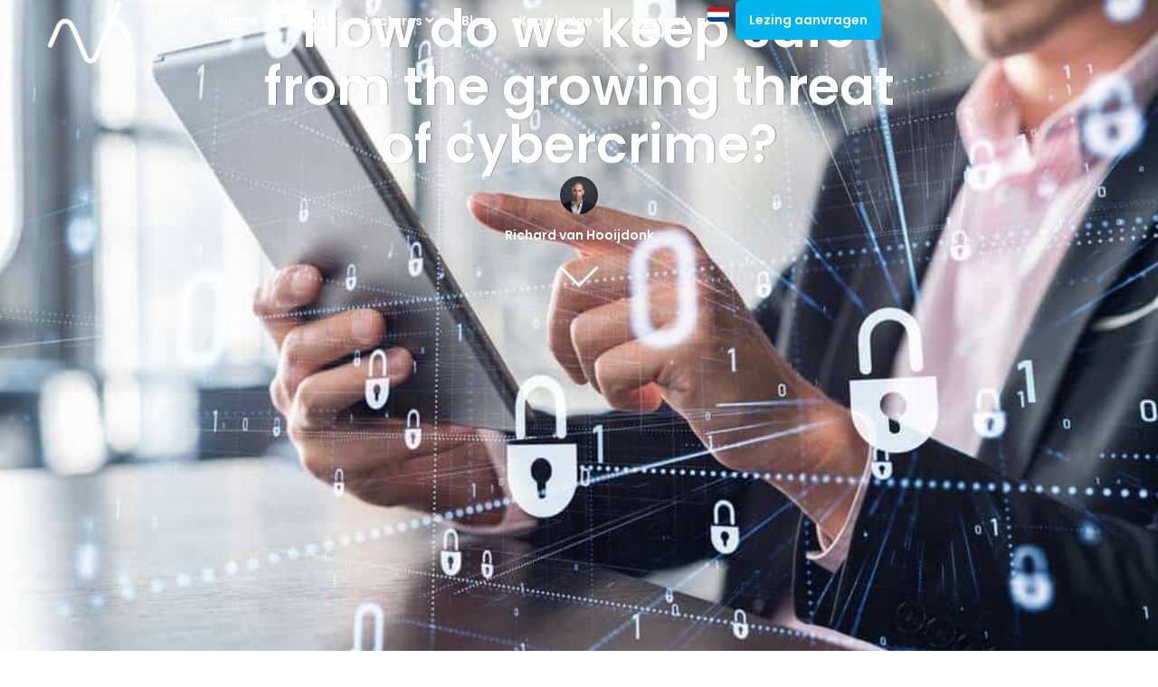

--- FILE ---
content_type: text/html; charset=UTF-8
request_url: https://blog.richardvanhooijdonk.com/en/how-do-we-keep-safe-from-the-growing-threat-of-cybercrime/
body_size: 48874
content:
<!doctype html>
<html lang="en-US">
<head><meta charset="UTF-8"><script>if(navigator.userAgent.match(/MSIE|Internet Explorer/i)||navigator.userAgent.match(/Trident\/7\..*?rv:11/i)){var href=document.location.href;if(!href.match(/[?&]nowprocket/)){if(href.indexOf("?")==-1){if(href.indexOf("#")==-1){document.location.href=href+"?nowprocket=1"}else{document.location.href=href.replace("#","?nowprocket=1#")}}else{if(href.indexOf("#")==-1){document.location.href=href+"&nowprocket=1"}else{document.location.href=href.replace("#","&nowprocket=1#")}}}}</script><script>(()=>{class RocketLazyLoadScripts{constructor(){this.v="2.0.4",this.userEvents=["keydown","keyup","mousedown","mouseup","mousemove","mouseover","mouseout","touchmove","touchstart","touchend","touchcancel","wheel","click","dblclick","input"],this.attributeEvents=["onblur","onclick","oncontextmenu","ondblclick","onfocus","onmousedown","onmouseenter","onmouseleave","onmousemove","onmouseout","onmouseover","onmouseup","onmousewheel","onscroll","onsubmit"]}async t(){this.i(),this.o(),/iP(ad|hone)/.test(navigator.userAgent)&&this.h(),this.u(),this.l(this),this.m(),this.k(this),this.p(this),this._(),await Promise.all([this.R(),this.L()]),this.lastBreath=Date.now(),this.S(this),this.P(),this.D(),this.O(),this.M(),await this.C(this.delayedScripts.normal),await this.C(this.delayedScripts.defer),await this.C(this.delayedScripts.async),await this.T(),await this.F(),await this.j(),await this.A(),window.dispatchEvent(new Event("rocket-allScriptsLoaded")),this.everythingLoaded=!0,this.lastTouchEnd&&await new Promise(t=>setTimeout(t,500-Date.now()+this.lastTouchEnd)),this.I(),this.H(),this.U(),this.W()}i(){this.CSPIssue=sessionStorage.getItem("rocketCSPIssue"),document.addEventListener("securitypolicyviolation",t=>{this.CSPIssue||"script-src-elem"!==t.violatedDirective||"data"!==t.blockedURI||(this.CSPIssue=!0,sessionStorage.setItem("rocketCSPIssue",!0))},{isRocket:!0})}o(){window.addEventListener("pageshow",t=>{this.persisted=t.persisted,this.realWindowLoadedFired=!0},{isRocket:!0}),window.addEventListener("pagehide",()=>{this.onFirstUserAction=null},{isRocket:!0})}h(){let t;function e(e){t=e}window.addEventListener("touchstart",e,{isRocket:!0}),window.addEventListener("touchend",function i(o){o.changedTouches[0]&&t.changedTouches[0]&&Math.abs(o.changedTouches[0].pageX-t.changedTouches[0].pageX)<10&&Math.abs(o.changedTouches[0].pageY-t.changedTouches[0].pageY)<10&&o.timeStamp-t.timeStamp<200&&(window.removeEventListener("touchstart",e,{isRocket:!0}),window.removeEventListener("touchend",i,{isRocket:!0}),"INPUT"===o.target.tagName&&"text"===o.target.type||(o.target.dispatchEvent(new TouchEvent("touchend",{target:o.target,bubbles:!0})),o.target.dispatchEvent(new MouseEvent("mouseover",{target:o.target,bubbles:!0})),o.target.dispatchEvent(new PointerEvent("click",{target:o.target,bubbles:!0,cancelable:!0,detail:1,clientX:o.changedTouches[0].clientX,clientY:o.changedTouches[0].clientY})),event.preventDefault()))},{isRocket:!0})}q(t){this.userActionTriggered||("mousemove"!==t.type||this.firstMousemoveIgnored?"keyup"===t.type||"mouseover"===t.type||"mouseout"===t.type||(this.userActionTriggered=!0,this.onFirstUserAction&&this.onFirstUserAction()):this.firstMousemoveIgnored=!0),"click"===t.type&&t.preventDefault(),t.stopPropagation(),t.stopImmediatePropagation(),"touchstart"===this.lastEvent&&"touchend"===t.type&&(this.lastTouchEnd=Date.now()),"click"===t.type&&(this.lastTouchEnd=0),this.lastEvent=t.type,t.composedPath&&t.composedPath()[0].getRootNode()instanceof ShadowRoot&&(t.rocketTarget=t.composedPath()[0]),this.savedUserEvents.push(t)}u(){this.savedUserEvents=[],this.userEventHandler=this.q.bind(this),this.userEvents.forEach(t=>window.addEventListener(t,this.userEventHandler,{passive:!1,isRocket:!0})),document.addEventListener("visibilitychange",this.userEventHandler,{isRocket:!0})}U(){this.userEvents.forEach(t=>window.removeEventListener(t,this.userEventHandler,{passive:!1,isRocket:!0})),document.removeEventListener("visibilitychange",this.userEventHandler,{isRocket:!0}),this.savedUserEvents.forEach(t=>{(t.rocketTarget||t.target).dispatchEvent(new window[t.constructor.name](t.type,t))})}m(){const t="return false",e=Array.from(this.attributeEvents,t=>"data-rocket-"+t),i="["+this.attributeEvents.join("],[")+"]",o="[data-rocket-"+this.attributeEvents.join("],[data-rocket-")+"]",s=(e,i,o)=>{o&&o!==t&&(e.setAttribute("data-rocket-"+i,o),e["rocket"+i]=new Function("event",o),e.setAttribute(i,t))};new MutationObserver(t=>{for(const n of t)"attributes"===n.type&&(n.attributeName.startsWith("data-rocket-")||this.everythingLoaded?n.attributeName.startsWith("data-rocket-")&&this.everythingLoaded&&this.N(n.target,n.attributeName.substring(12)):s(n.target,n.attributeName,n.target.getAttribute(n.attributeName))),"childList"===n.type&&n.addedNodes.forEach(t=>{if(t.nodeType===Node.ELEMENT_NODE)if(this.everythingLoaded)for(const i of[t,...t.querySelectorAll(o)])for(const t of i.getAttributeNames())e.includes(t)&&this.N(i,t.substring(12));else for(const e of[t,...t.querySelectorAll(i)])for(const t of e.getAttributeNames())this.attributeEvents.includes(t)&&s(e,t,e.getAttribute(t))})}).observe(document,{subtree:!0,childList:!0,attributeFilter:[...this.attributeEvents,...e]})}I(){this.attributeEvents.forEach(t=>{document.querySelectorAll("[data-rocket-"+t+"]").forEach(e=>{this.N(e,t)})})}N(t,e){const i=t.getAttribute("data-rocket-"+e);i&&(t.setAttribute(e,i),t.removeAttribute("data-rocket-"+e))}k(t){Object.defineProperty(HTMLElement.prototype,"onclick",{get(){return this.rocketonclick||null},set(e){this.rocketonclick=e,this.setAttribute(t.everythingLoaded?"onclick":"data-rocket-onclick","this.rocketonclick(event)")}})}S(t){function e(e,i){let o=e[i];e[i]=null,Object.defineProperty(e,i,{get:()=>o,set(s){t.everythingLoaded?o=s:e["rocket"+i]=o=s}})}e(document,"onreadystatechange"),e(window,"onload"),e(window,"onpageshow");try{Object.defineProperty(document,"readyState",{get:()=>t.rocketReadyState,set(e){t.rocketReadyState=e},configurable:!0}),document.readyState="loading"}catch(t){console.log("WPRocket DJE readyState conflict, bypassing")}}l(t){this.originalAddEventListener=EventTarget.prototype.addEventListener,this.originalRemoveEventListener=EventTarget.prototype.removeEventListener,this.savedEventListeners=[],EventTarget.prototype.addEventListener=function(e,i,o){o&&o.isRocket||!t.B(e,this)&&!t.userEvents.includes(e)||t.B(e,this)&&!t.userActionTriggered||e.startsWith("rocket-")||t.everythingLoaded?t.originalAddEventListener.call(this,e,i,o):(t.savedEventListeners.push({target:this,remove:!1,type:e,func:i,options:o}),"mouseenter"!==e&&"mouseleave"!==e||t.originalAddEventListener.call(this,e,t.savedUserEvents.push,o))},EventTarget.prototype.removeEventListener=function(e,i,o){o&&o.isRocket||!t.B(e,this)&&!t.userEvents.includes(e)||t.B(e,this)&&!t.userActionTriggered||e.startsWith("rocket-")||t.everythingLoaded?t.originalRemoveEventListener.call(this,e,i,o):t.savedEventListeners.push({target:this,remove:!0,type:e,func:i,options:o})}}J(t,e){this.savedEventListeners=this.savedEventListeners.filter(i=>{let o=i.type,s=i.target||window;return e!==o||t!==s||(this.B(o,s)&&(i.type="rocket-"+o),this.$(i),!1)})}H(){EventTarget.prototype.addEventListener=this.originalAddEventListener,EventTarget.prototype.removeEventListener=this.originalRemoveEventListener,this.savedEventListeners.forEach(t=>this.$(t))}$(t){t.remove?this.originalRemoveEventListener.call(t.target,t.type,t.func,t.options):this.originalAddEventListener.call(t.target,t.type,t.func,t.options)}p(t){let e;function i(e){return t.everythingLoaded?e:e.split(" ").map(t=>"load"===t||t.startsWith("load.")?"rocket-jquery-load":t).join(" ")}function o(o){function s(e){const s=o.fn[e];o.fn[e]=o.fn.init.prototype[e]=function(){return this[0]===window&&t.userActionTriggered&&("string"==typeof arguments[0]||arguments[0]instanceof String?arguments[0]=i(arguments[0]):"object"==typeof arguments[0]&&Object.keys(arguments[0]).forEach(t=>{const e=arguments[0][t];delete arguments[0][t],arguments[0][i(t)]=e})),s.apply(this,arguments),this}}if(o&&o.fn&&!t.allJQueries.includes(o)){const e={DOMContentLoaded:[],"rocket-DOMContentLoaded":[]};for(const t in e)document.addEventListener(t,()=>{e[t].forEach(t=>t())},{isRocket:!0});o.fn.ready=o.fn.init.prototype.ready=function(i){function s(){parseInt(o.fn.jquery)>2?setTimeout(()=>i.bind(document)(o)):i.bind(document)(o)}return"function"==typeof i&&(t.realDomReadyFired?!t.userActionTriggered||t.fauxDomReadyFired?s():e["rocket-DOMContentLoaded"].push(s):e.DOMContentLoaded.push(s)),o([])},s("on"),s("one"),s("off"),t.allJQueries.push(o)}e=o}t.allJQueries=[],o(window.jQuery),Object.defineProperty(window,"jQuery",{get:()=>e,set(t){o(t)}})}P(){const t=new Map;document.write=document.writeln=function(e){const i=document.currentScript,o=document.createRange(),s=i.parentElement;let n=t.get(i);void 0===n&&(n=i.nextSibling,t.set(i,n));const c=document.createDocumentFragment();o.setStart(c,0),c.appendChild(o.createContextualFragment(e)),s.insertBefore(c,n)}}async R(){return new Promise(t=>{this.userActionTriggered?t():this.onFirstUserAction=t})}async L(){return new Promise(t=>{document.addEventListener("DOMContentLoaded",()=>{this.realDomReadyFired=!0,t()},{isRocket:!0})})}async j(){return this.realWindowLoadedFired?Promise.resolve():new Promise(t=>{window.addEventListener("load",t,{isRocket:!0})})}M(){this.pendingScripts=[];this.scriptsMutationObserver=new MutationObserver(t=>{for(const e of t)e.addedNodes.forEach(t=>{"SCRIPT"!==t.tagName||t.noModule||t.isWPRocket||this.pendingScripts.push({script:t,promise:new Promise(e=>{const i=()=>{const i=this.pendingScripts.findIndex(e=>e.script===t);i>=0&&this.pendingScripts.splice(i,1),e()};t.addEventListener("load",i,{isRocket:!0}),t.addEventListener("error",i,{isRocket:!0}),setTimeout(i,1e3)})})})}),this.scriptsMutationObserver.observe(document,{childList:!0,subtree:!0})}async F(){await this.X(),this.pendingScripts.length?(await this.pendingScripts[0].promise,await this.F()):this.scriptsMutationObserver.disconnect()}D(){this.delayedScripts={normal:[],async:[],defer:[]},document.querySelectorAll("script[type$=rocketlazyloadscript]").forEach(t=>{t.hasAttribute("data-rocket-src")?t.hasAttribute("async")&&!1!==t.async?this.delayedScripts.async.push(t):t.hasAttribute("defer")&&!1!==t.defer||"module"===t.getAttribute("data-rocket-type")?this.delayedScripts.defer.push(t):this.delayedScripts.normal.push(t):this.delayedScripts.normal.push(t)})}async _(){await this.L();let t=[];document.querySelectorAll("script[type$=rocketlazyloadscript][data-rocket-src]").forEach(e=>{let i=e.getAttribute("data-rocket-src");if(i&&!i.startsWith("data:")){i.startsWith("//")&&(i=location.protocol+i);try{const o=new URL(i).origin;o!==location.origin&&t.push({src:o,crossOrigin:e.crossOrigin||"module"===e.getAttribute("data-rocket-type")})}catch(t){}}}),t=[...new Map(t.map(t=>[JSON.stringify(t),t])).values()],this.Y(t,"preconnect")}async G(t){if(await this.K(),!0!==t.noModule||!("noModule"in HTMLScriptElement.prototype))return new Promise(e=>{let i;function o(){(i||t).setAttribute("data-rocket-status","executed"),e()}try{if(navigator.userAgent.includes("Firefox/")||""===navigator.vendor||this.CSPIssue)i=document.createElement("script"),[...t.attributes].forEach(t=>{let e=t.nodeName;"type"!==e&&("data-rocket-type"===e&&(e="type"),"data-rocket-src"===e&&(e="src"),i.setAttribute(e,t.nodeValue))}),t.text&&(i.text=t.text),t.nonce&&(i.nonce=t.nonce),i.hasAttribute("src")?(i.addEventListener("load",o,{isRocket:!0}),i.addEventListener("error",()=>{i.setAttribute("data-rocket-status","failed-network"),e()},{isRocket:!0}),setTimeout(()=>{i.isConnected||e()},1)):(i.text=t.text,o()),i.isWPRocket=!0,t.parentNode.replaceChild(i,t);else{const i=t.getAttribute("data-rocket-type"),s=t.getAttribute("data-rocket-src");i?(t.type=i,t.removeAttribute("data-rocket-type")):t.removeAttribute("type"),t.addEventListener("load",o,{isRocket:!0}),t.addEventListener("error",i=>{this.CSPIssue&&i.target.src.startsWith("data:")?(console.log("WPRocket: CSP fallback activated"),t.removeAttribute("src"),this.G(t).then(e)):(t.setAttribute("data-rocket-status","failed-network"),e())},{isRocket:!0}),s?(t.fetchPriority="high",t.removeAttribute("data-rocket-src"),t.src=s):t.src="data:text/javascript;base64,"+window.btoa(unescape(encodeURIComponent(t.text)))}}catch(i){t.setAttribute("data-rocket-status","failed-transform"),e()}});t.setAttribute("data-rocket-status","skipped")}async C(t){const e=t.shift();return e?(e.isConnected&&await this.G(e),this.C(t)):Promise.resolve()}O(){this.Y([...this.delayedScripts.normal,...this.delayedScripts.defer,...this.delayedScripts.async],"preload")}Y(t,e){this.trash=this.trash||[];let i=!0;var o=document.createDocumentFragment();t.forEach(t=>{const s=t.getAttribute&&t.getAttribute("data-rocket-src")||t.src;if(s&&!s.startsWith("data:")){const n=document.createElement("link");n.href=s,n.rel=e,"preconnect"!==e&&(n.as="script",n.fetchPriority=i?"high":"low"),t.getAttribute&&"module"===t.getAttribute("data-rocket-type")&&(n.crossOrigin=!0),t.crossOrigin&&(n.crossOrigin=t.crossOrigin),t.integrity&&(n.integrity=t.integrity),t.nonce&&(n.nonce=t.nonce),o.appendChild(n),this.trash.push(n),i=!1}}),document.head.appendChild(o)}W(){this.trash.forEach(t=>t.remove())}async T(){try{document.readyState="interactive"}catch(t){}this.fauxDomReadyFired=!0;try{await this.K(),this.J(document,"readystatechange"),document.dispatchEvent(new Event("rocket-readystatechange")),await this.K(),document.rocketonreadystatechange&&document.rocketonreadystatechange(),await this.K(),this.J(document,"DOMContentLoaded"),document.dispatchEvent(new Event("rocket-DOMContentLoaded")),await this.K(),this.J(window,"DOMContentLoaded"),window.dispatchEvent(new Event("rocket-DOMContentLoaded"))}catch(t){console.error(t)}}async A(){try{document.readyState="complete"}catch(t){}try{await this.K(),this.J(document,"readystatechange"),document.dispatchEvent(new Event("rocket-readystatechange")),await this.K(),document.rocketonreadystatechange&&document.rocketonreadystatechange(),await this.K(),this.J(window,"load"),window.dispatchEvent(new Event("rocket-load")),await this.K(),window.rocketonload&&window.rocketonload(),await this.K(),this.allJQueries.forEach(t=>t(window).trigger("rocket-jquery-load")),await this.K(),this.J(window,"pageshow");const t=new Event("rocket-pageshow");t.persisted=this.persisted,window.dispatchEvent(t),await this.K(),window.rocketonpageshow&&window.rocketonpageshow({persisted:this.persisted})}catch(t){console.error(t)}}async K(){Date.now()-this.lastBreath>45&&(await this.X(),this.lastBreath=Date.now())}async X(){return document.hidden?new Promise(t=>setTimeout(t)):new Promise(t=>requestAnimationFrame(t))}B(t,e){return e===document&&"readystatechange"===t||(e===document&&"DOMContentLoaded"===t||(e===window&&"DOMContentLoaded"===t||(e===window&&"load"===t||e===window&&"pageshow"===t)))}static run(){(new RocketLazyLoadScripts).t()}}RocketLazyLoadScripts.run()})();</script>
	
	<meta name="viewport" content="width=device-width, initial-scale=1">
	<link rel="profile" href="https://gmpg.org/xfn/11">
	<meta name='robots' content='index, follow, max-image-preview:large, max-snippet:-1, max-video-preview:-1' />
<link rel="alternate" hreflang="nl" href="https://blog.richardvanhooijdonk.com/hoe-beschermen-we-onszelf-tegen-de-groeiende-dreiging-van-cybercrime/" />
<link rel="alternate" hreflang="en" href="https://blog.richardvanhooijdonk.com/en/how-do-we-keep-safe-from-the-growing-threat-of-cybercrime/" />
<link rel="alternate" hreflang="x-default" href="https://blog.richardvanhooijdonk.com/hoe-beschermen-we-onszelf-tegen-de-groeiende-dreiging-van-cybercrime/" />

	<!-- This site is optimized with the Yoast SEO plugin v26.8 - https://yoast.com/product/yoast-seo-wordpress/ -->
	<title>How do we keep safe from the growing threat of cybercrime?</title><link rel="preload" data-rocket-preload as="image" href="https://blog.richardvanhooijdonk.com/wp-content/uploads/2022/02/rsz_shutterstock_534465157.jpg" imagesrcset="https://blog.richardvanhooijdonk.com/wp-content/uploads/2022/02/rsz_shutterstock_534465157.jpg 1000w, https://blog.richardvanhooijdonk.com/wp-content/uploads/2022/02/rsz_shutterstock_534465157-300x200.jpg 300w, https://blog.richardvanhooijdonk.com/wp-content/uploads/2022/02/rsz_shutterstock_534465157-768x511.jpg 768w" imagesizes="(max-width: 1000px) 100vw, 1000px" fetchpriority="high">
	<meta name="description" content="As technologies keep evolving into super-intelligent systems, it will become increasingly difficult to predict when and how cyberthreats will occur." />
	<link rel="canonical" href="https://blog.richardvanhooijdonk.com/en/how-do-we-keep-safe-from-the-growing-threat-of-cybercrime/" />
	<meta property="og:locale" content="en_US" />
	<meta property="og:type" content="article" />
	<meta property="og:title" content="How do we keep safe from the growing threat of cybercrime?" />
	<meta property="og:description" content="As technologies keep evolving into super-intelligent systems, it will become increasingly difficult to predict when and how cyberthreats will occur." />
	<meta property="og:url" content="https://blog.richardvanhooijdonk.com/en/how-do-we-keep-safe-from-the-growing-threat-of-cybercrime/" />
	<meta property="og:site_name" content="Richard van Hooijdonk Blog" />
	<meta property="article:published_time" content="2022-02-03T14:29:35+00:00" />
	<meta property="article:modified_time" content="2022-02-21T09:10:45+00:00" />
	<meta property="og:image" content="https://blog.richardvanhooijdonk.com/wp-content/uploads/2022/02/How-do-we-keep-safe-from-the-growing-threat-of-cybercrime.jpg" />
	<meta property="og:image:width" content="1000" />
	<meta property="og:image:height" content="667" />
	<meta property="og:image:type" content="image/jpeg" />
	<meta name="author" content="Hein" />
	<meta name="twitter:card" content="summary_large_image" />
	<meta name="twitter:label1" content="Written by" />
	<meta name="twitter:data1" content="Hein" />
	<meta name="twitter:label2" content="Est. reading time" />
	<meta name="twitter:data2" content="25 minutes" />
	<script type="application/ld+json" class="yoast-schema-graph">{"@context":"https://schema.org","@graph":[{"@type":"Article","@id":"https://blog.richardvanhooijdonk.com/en/how-do-we-keep-safe-from-the-growing-threat-of-cybercrime/#article","isPartOf":{"@id":"https://blog.richardvanhooijdonk.com/en/how-do-we-keep-safe-from-the-growing-threat-of-cybercrime/"},"author":{"name":"Hein","@id":"https://blog.richardvanhooijdonk.com/#/schema/person/cd9351ef31c33ebb6dd4efd845fe2b37"},"headline":"How do we keep safe from the growing threat of cybercrime?","datePublished":"2022-02-03T14:29:35+00:00","dateModified":"2022-02-21T09:10:45+00:00","mainEntityOfPage":{"@id":"https://blog.richardvanhooijdonk.com/en/how-do-we-keep-safe-from-the-growing-threat-of-cybercrime/"},"wordCount":4380,"commentCount":0,"publisher":{"@id":"https://blog.richardvanhooijdonk.com/#organization"},"image":{"@id":"https://blog.richardvanhooijdonk.com/en/how-do-we-keep-safe-from-the-growing-threat-of-cybercrime/#primaryimage"},"thumbnailUrl":"https://blog.richardvanhooijdonk.com/wp-content/uploads/2022/02/How-do-we-keep-safe-from-the-growing-threat-of-cybercrime.jpg","articleSection":["Cybercrime"],"inLanguage":"en-US","potentialAction":[{"@type":"CommentAction","name":"Comment","target":["https://blog.richardvanhooijdonk.com/en/how-do-we-keep-safe-from-the-growing-threat-of-cybercrime/#respond"]}]},{"@type":"WebPage","@id":"https://blog.richardvanhooijdonk.com/en/how-do-we-keep-safe-from-the-growing-threat-of-cybercrime/","url":"https://blog.richardvanhooijdonk.com/en/how-do-we-keep-safe-from-the-growing-threat-of-cybercrime/","name":"How do we keep safe from the growing threat of cybercrime?","isPartOf":{"@id":"https://blog.richardvanhooijdonk.com/#website"},"primaryImageOfPage":{"@id":"https://blog.richardvanhooijdonk.com/en/how-do-we-keep-safe-from-the-growing-threat-of-cybercrime/#primaryimage"},"image":{"@id":"https://blog.richardvanhooijdonk.com/en/how-do-we-keep-safe-from-the-growing-threat-of-cybercrime/#primaryimage"},"thumbnailUrl":"https://blog.richardvanhooijdonk.com/wp-content/uploads/2022/02/How-do-we-keep-safe-from-the-growing-threat-of-cybercrime.jpg","datePublished":"2022-02-03T14:29:35+00:00","dateModified":"2022-02-21T09:10:45+00:00","description":"As technologies keep evolving into super-intelligent systems, it will become increasingly difficult to predict when and how cyberthreats will occur.","breadcrumb":{"@id":"https://blog.richardvanhooijdonk.com/en/how-do-we-keep-safe-from-the-growing-threat-of-cybercrime/#breadcrumb"},"inLanguage":"en-US","potentialAction":[{"@type":"ReadAction","target":["https://blog.richardvanhooijdonk.com/en/how-do-we-keep-safe-from-the-growing-threat-of-cybercrime/"]}]},{"@type":"ImageObject","inLanguage":"en-US","@id":"https://blog.richardvanhooijdonk.com/en/how-do-we-keep-safe-from-the-growing-threat-of-cybercrime/#primaryimage","url":"https://blog.richardvanhooijdonk.com/wp-content/uploads/2022/02/How-do-we-keep-safe-from-the-growing-threat-of-cybercrime.jpg","contentUrl":"https://blog.richardvanhooijdonk.com/wp-content/uploads/2022/02/How-do-we-keep-safe-from-the-growing-threat-of-cybercrime.jpg","width":1000,"height":667},{"@type":"BreadcrumbList","@id":"https://blog.richardvanhooijdonk.com/en/how-do-we-keep-safe-from-the-growing-threat-of-cybercrime/#breadcrumb","itemListElement":[{"@type":"ListItem","position":1,"name":"Home","item":"https://blog.richardvanhooijdonk.com/en/keynotespreker-trendwatcher-en-futurist/"},{"@type":"ListItem","position":2,"name":"How do we keep safe from the growing threat of cybercrime?"}]},{"@type":"WebSite","@id":"https://blog.richardvanhooijdonk.com/#website","url":"https://blog.richardvanhooijdonk.com/","name":"Richard van Hooijdonk Blog","description":"Keynote speaker, trendwatcher and futurist","publisher":{"@id":"https://blog.richardvanhooijdonk.com/#organization"},"potentialAction":[{"@type":"SearchAction","target":{"@type":"EntryPoint","urlTemplate":"https://blog.richardvanhooijdonk.com/?s={search_term_string}"},"query-input":{"@type":"PropertyValueSpecification","valueRequired":true,"valueName":"search_term_string"}}],"inLanguage":"en-US"},{"@type":"Organization","@id":"https://blog.richardvanhooijdonk.com/#organization","name":"Richard van Hooijdonk BV","url":"https://blog.richardvanhooijdonk.com/","logo":{"@type":"ImageObject","inLanguage":"en-US","@id":"https://blog.richardvanhooijdonk.com/#/schema/logo/image/","url":"https://blog.richardvanhooijdonk.com/wp-content/uploads/2019/04/logo-footer-1.png","contentUrl":"https://blog.richardvanhooijdonk.com/wp-content/uploads/2019/04/logo-footer-1.png","width":100,"height":72,"caption":"Richard van Hooijdonk BV"},"image":{"@id":"https://blog.richardvanhooijdonk.com/#/schema/logo/image/"}},{"@type":"Person","@id":"https://blog.richardvanhooijdonk.com/#/schema/person/cd9351ef31c33ebb6dd4efd845fe2b37","name":"Hein","image":{"@type":"ImageObject","inLanguage":"en-US","@id":"https://blog.richardvanhooijdonk.com/#/schema/person/image/","url":"https://secure.gravatar.com/avatar/17c0b4046546bb0e1add38c8f8f5e3d0b4a016ca1bf1f7d002bb95611e4bbda4?s=96&d=mm&r=g","contentUrl":"https://secure.gravatar.com/avatar/17c0b4046546bb0e1add38c8f8f5e3d0b4a016ca1bf1f7d002bb95611e4bbda4?s=96&d=mm&r=g","caption":"Hein"}}]}</script>
	<!-- / Yoast SEO plugin. -->



<link rel="alternate" type="application/rss+xml" title="Richard van Hooijdonk Blog &raquo; Feed" href="https://blog.richardvanhooijdonk.com/en/feed/" />
<link rel="alternate" type="application/rss+xml" title="Richard van Hooijdonk Blog &raquo; Comments Feed" href="https://blog.richardvanhooijdonk.com/en/comments/feed/" />
<link rel="alternate" type="application/rss+xml" title="Richard van Hooijdonk Blog &raquo; How do we keep safe from the growing threat of cybercrime? Comments Feed" href="https://blog.richardvanhooijdonk.com/en/how-do-we-keep-safe-from-the-growing-threat-of-cybercrime/feed/" />
<link rel="alternate" title="oEmbed (JSON)" type="application/json+oembed" href="https://blog.richardvanhooijdonk.com/en/wp-json/oembed/1.0/embed?url=https%3A%2F%2Fblog.richardvanhooijdonk.com%2Fen%2Fhow-do-we-keep-safe-from-the-growing-threat-of-cybercrime%2F" />
<link rel="alternate" title="oEmbed (XML)" type="text/xml+oembed" href="https://blog.richardvanhooijdonk.com/en/wp-json/oembed/1.0/embed?url=https%3A%2F%2Fblog.richardvanhooijdonk.com%2Fen%2Fhow-do-we-keep-safe-from-the-growing-threat-of-cybercrime%2F&#038;format=xml" />
<style id='wp-img-auto-sizes-contain-inline-css'>
img:is([sizes=auto i],[sizes^="auto," i]){contain-intrinsic-size:3000px 1500px}
/*# sourceURL=wp-img-auto-sizes-contain-inline-css */
</style>
<link data-minify="1" rel='stylesheet' id='hello-elementor-theme-style-css' href='https://blog.richardvanhooijdonk.com/wp-content/cache/min/1/wp-content/themes/hello-elementor/assets/css/theme.css?ver=1769593220' media='all' />
<link data-minify="1" rel='stylesheet' id='jet-menu-hello-css' href='https://blog.richardvanhooijdonk.com/wp-content/cache/min/1/wp-content/plugins/jet-menu/integration/themes/hello-elementor/assets/css/style.css?ver=1769593220' media='all' />
<link data-minify="1" rel='stylesheet' id='dashicons-css' href='https://blog.richardvanhooijdonk.com/wp-content/cache/min/1/wp-includes/css/dashicons.min.css?ver=1769593220' media='all' />
<link data-minify="1" rel='stylesheet' id='elusive-css' href='https://blog.richardvanhooijdonk.com/wp-content/cache/min/1/wp-content/plugins/menu-icons/vendor/codeinwp/icon-picker/css/types/elusive.min.css?ver=1769593220' media='all' />
<link rel='stylesheet' id='menu-icons-extra-css' href='https://blog.richardvanhooijdonk.com/wp-content/plugins/menu-icons/css/extra.min.css?ver=0.13.20' media='all' />
<style id='wp-emoji-styles-inline-css'>

	img.wp-smiley, img.emoji {
		display: inline !important;
		border: none !important;
		box-shadow: none !important;
		height: 1em !important;
		width: 1em !important;
		margin: 0 0.07em !important;
		vertical-align: -0.1em !important;
		background: none !important;
		padding: 0 !important;
	}
/*# sourceURL=wp-emoji-styles-inline-css */
</style>
<link rel='stylesheet' id='wp-block-library-css' href='https://blog.richardvanhooijdonk.com/wp-includes/css/dist/block-library/style.min.css?ver=6.9' media='all' />
<style id='wpjoli-joli-table-of-contents-style-inline-css'>


/*# sourceURL=https://blog.richardvanhooijdonk.com/wp-content/plugins/joli-table-of-contents-pro/gutenberg/blocks/joli-table-of-contents/style-index.css */
</style>
<link data-minify="1" rel='stylesheet' id='jet-engine-frontend-css' href='https://blog.richardvanhooijdonk.com/wp-content/cache/min/1/wp-content/plugins/jet-engine/assets/css/frontend.css?ver=1769593220' media='all' />
<link data-minify="1" rel='stylesheet' id='coblocks-frontend-css' href='https://blog.richardvanhooijdonk.com/wp-content/cache/min/1/wp-content/plugins/coblocks/dist/style-coblocks-1.css?ver=1769593220' media='all' />
<link data-minify="1" rel='stylesheet' id='coblocks-extensions-css' href='https://blog.richardvanhooijdonk.com/wp-content/cache/min/1/wp-content/plugins/coblocks/dist/style-coblocks-extensions.css?ver=1769593220' media='all' />
<link data-minify="1" rel='stylesheet' id='coblocks-animation-css' href='https://blog.richardvanhooijdonk.com/wp-content/cache/min/1/wp-content/plugins/coblocks/dist/style-coblocks-animation.css?ver=1769593220' media='all' />
<style id='global-styles-inline-css'>
:root{--wp--preset--aspect-ratio--square: 1;--wp--preset--aspect-ratio--4-3: 4/3;--wp--preset--aspect-ratio--3-4: 3/4;--wp--preset--aspect-ratio--3-2: 3/2;--wp--preset--aspect-ratio--2-3: 2/3;--wp--preset--aspect-ratio--16-9: 16/9;--wp--preset--aspect-ratio--9-16: 9/16;--wp--preset--color--black: #000000;--wp--preset--color--cyan-bluish-gray: #abb8c3;--wp--preset--color--white: #ffffff;--wp--preset--color--pale-pink: #f78da7;--wp--preset--color--vivid-red: #cf2e2e;--wp--preset--color--luminous-vivid-orange: #ff6900;--wp--preset--color--luminous-vivid-amber: #fcb900;--wp--preset--color--light-green-cyan: #7bdcb5;--wp--preset--color--vivid-green-cyan: #00d084;--wp--preset--color--pale-cyan-blue: #8ed1fc;--wp--preset--color--vivid-cyan-blue: #0693e3;--wp--preset--color--vivid-purple: #9b51e0;--wp--preset--gradient--vivid-cyan-blue-to-vivid-purple: linear-gradient(135deg,rgb(6,147,227) 0%,rgb(155,81,224) 100%);--wp--preset--gradient--light-green-cyan-to-vivid-green-cyan: linear-gradient(135deg,rgb(122,220,180) 0%,rgb(0,208,130) 100%);--wp--preset--gradient--luminous-vivid-amber-to-luminous-vivid-orange: linear-gradient(135deg,rgb(252,185,0) 0%,rgb(255,105,0) 100%);--wp--preset--gradient--luminous-vivid-orange-to-vivid-red: linear-gradient(135deg,rgb(255,105,0) 0%,rgb(207,46,46) 100%);--wp--preset--gradient--very-light-gray-to-cyan-bluish-gray: linear-gradient(135deg,rgb(238,238,238) 0%,rgb(169,184,195) 100%);--wp--preset--gradient--cool-to-warm-spectrum: linear-gradient(135deg,rgb(74,234,220) 0%,rgb(151,120,209) 20%,rgb(207,42,186) 40%,rgb(238,44,130) 60%,rgb(251,105,98) 80%,rgb(254,248,76) 100%);--wp--preset--gradient--blush-light-purple: linear-gradient(135deg,rgb(255,206,236) 0%,rgb(152,150,240) 100%);--wp--preset--gradient--blush-bordeaux: linear-gradient(135deg,rgb(254,205,165) 0%,rgb(254,45,45) 50%,rgb(107,0,62) 100%);--wp--preset--gradient--luminous-dusk: linear-gradient(135deg,rgb(255,203,112) 0%,rgb(199,81,192) 50%,rgb(65,88,208) 100%);--wp--preset--gradient--pale-ocean: linear-gradient(135deg,rgb(255,245,203) 0%,rgb(182,227,212) 50%,rgb(51,167,181) 100%);--wp--preset--gradient--electric-grass: linear-gradient(135deg,rgb(202,248,128) 0%,rgb(113,206,126) 100%);--wp--preset--gradient--midnight: linear-gradient(135deg,rgb(2,3,129) 0%,rgb(40,116,252) 100%);--wp--preset--font-size--small: 13px;--wp--preset--font-size--medium: 20px;--wp--preset--font-size--large: 36px;--wp--preset--font-size--x-large: 42px;--wp--preset--spacing--20: 0.44rem;--wp--preset--spacing--30: 0.67rem;--wp--preset--spacing--40: 1rem;--wp--preset--spacing--50: 1.5rem;--wp--preset--spacing--60: 2.25rem;--wp--preset--spacing--70: 3.38rem;--wp--preset--spacing--80: 5.06rem;--wp--preset--shadow--natural: 6px 6px 9px rgba(0, 0, 0, 0.2);--wp--preset--shadow--deep: 12px 12px 50px rgba(0, 0, 0, 0.4);--wp--preset--shadow--sharp: 6px 6px 0px rgba(0, 0, 0, 0.2);--wp--preset--shadow--outlined: 6px 6px 0px -3px rgb(255, 255, 255), 6px 6px rgb(0, 0, 0);--wp--preset--shadow--crisp: 6px 6px 0px rgb(0, 0, 0);}:root { --wp--style--global--content-size: 800px;--wp--style--global--wide-size: 1200px; }:where(body) { margin: 0; }.wp-site-blocks > .alignleft { float: left; margin-right: 2em; }.wp-site-blocks > .alignright { float: right; margin-left: 2em; }.wp-site-blocks > .aligncenter { justify-content: center; margin-left: auto; margin-right: auto; }:where(.wp-site-blocks) > * { margin-block-start: 24px; margin-block-end: 0; }:where(.wp-site-blocks) > :first-child { margin-block-start: 0; }:where(.wp-site-blocks) > :last-child { margin-block-end: 0; }:root { --wp--style--block-gap: 24px; }:root :where(.is-layout-flow) > :first-child{margin-block-start: 0;}:root :where(.is-layout-flow) > :last-child{margin-block-end: 0;}:root :where(.is-layout-flow) > *{margin-block-start: 24px;margin-block-end: 0;}:root :where(.is-layout-constrained) > :first-child{margin-block-start: 0;}:root :where(.is-layout-constrained) > :last-child{margin-block-end: 0;}:root :where(.is-layout-constrained) > *{margin-block-start: 24px;margin-block-end: 0;}:root :where(.is-layout-flex){gap: 24px;}:root :where(.is-layout-grid){gap: 24px;}.is-layout-flow > .alignleft{float: left;margin-inline-start: 0;margin-inline-end: 2em;}.is-layout-flow > .alignright{float: right;margin-inline-start: 2em;margin-inline-end: 0;}.is-layout-flow > .aligncenter{margin-left: auto !important;margin-right: auto !important;}.is-layout-constrained > .alignleft{float: left;margin-inline-start: 0;margin-inline-end: 2em;}.is-layout-constrained > .alignright{float: right;margin-inline-start: 2em;margin-inline-end: 0;}.is-layout-constrained > .aligncenter{margin-left: auto !important;margin-right: auto !important;}.is-layout-constrained > :where(:not(.alignleft):not(.alignright):not(.alignfull)){max-width: var(--wp--style--global--content-size);margin-left: auto !important;margin-right: auto !important;}.is-layout-constrained > .alignwide{max-width: var(--wp--style--global--wide-size);}body .is-layout-flex{display: flex;}.is-layout-flex{flex-wrap: wrap;align-items: center;}.is-layout-flex > :is(*, div){margin: 0;}body .is-layout-grid{display: grid;}.is-layout-grid > :is(*, div){margin: 0;}body{padding-top: 0px;padding-right: 0px;padding-bottom: 0px;padding-left: 0px;}a:where(:not(.wp-element-button)){text-decoration: underline;}:root :where(.wp-element-button, .wp-block-button__link){background-color: #32373c;border-width: 0;color: #fff;font-family: inherit;font-size: inherit;font-style: inherit;font-weight: inherit;letter-spacing: inherit;line-height: inherit;padding-top: calc(0.667em + 2px);padding-right: calc(1.333em + 2px);padding-bottom: calc(0.667em + 2px);padding-left: calc(1.333em + 2px);text-decoration: none;text-transform: inherit;}.has-black-color{color: var(--wp--preset--color--black) !important;}.has-cyan-bluish-gray-color{color: var(--wp--preset--color--cyan-bluish-gray) !important;}.has-white-color{color: var(--wp--preset--color--white) !important;}.has-pale-pink-color{color: var(--wp--preset--color--pale-pink) !important;}.has-vivid-red-color{color: var(--wp--preset--color--vivid-red) !important;}.has-luminous-vivid-orange-color{color: var(--wp--preset--color--luminous-vivid-orange) !important;}.has-luminous-vivid-amber-color{color: var(--wp--preset--color--luminous-vivid-amber) !important;}.has-light-green-cyan-color{color: var(--wp--preset--color--light-green-cyan) !important;}.has-vivid-green-cyan-color{color: var(--wp--preset--color--vivid-green-cyan) !important;}.has-pale-cyan-blue-color{color: var(--wp--preset--color--pale-cyan-blue) !important;}.has-vivid-cyan-blue-color{color: var(--wp--preset--color--vivid-cyan-blue) !important;}.has-vivid-purple-color{color: var(--wp--preset--color--vivid-purple) !important;}.has-black-background-color{background-color: var(--wp--preset--color--black) !important;}.has-cyan-bluish-gray-background-color{background-color: var(--wp--preset--color--cyan-bluish-gray) !important;}.has-white-background-color{background-color: var(--wp--preset--color--white) !important;}.has-pale-pink-background-color{background-color: var(--wp--preset--color--pale-pink) !important;}.has-vivid-red-background-color{background-color: var(--wp--preset--color--vivid-red) !important;}.has-luminous-vivid-orange-background-color{background-color: var(--wp--preset--color--luminous-vivid-orange) !important;}.has-luminous-vivid-amber-background-color{background-color: var(--wp--preset--color--luminous-vivid-amber) !important;}.has-light-green-cyan-background-color{background-color: var(--wp--preset--color--light-green-cyan) !important;}.has-vivid-green-cyan-background-color{background-color: var(--wp--preset--color--vivid-green-cyan) !important;}.has-pale-cyan-blue-background-color{background-color: var(--wp--preset--color--pale-cyan-blue) !important;}.has-vivid-cyan-blue-background-color{background-color: var(--wp--preset--color--vivid-cyan-blue) !important;}.has-vivid-purple-background-color{background-color: var(--wp--preset--color--vivid-purple) !important;}.has-black-border-color{border-color: var(--wp--preset--color--black) !important;}.has-cyan-bluish-gray-border-color{border-color: var(--wp--preset--color--cyan-bluish-gray) !important;}.has-white-border-color{border-color: var(--wp--preset--color--white) !important;}.has-pale-pink-border-color{border-color: var(--wp--preset--color--pale-pink) !important;}.has-vivid-red-border-color{border-color: var(--wp--preset--color--vivid-red) !important;}.has-luminous-vivid-orange-border-color{border-color: var(--wp--preset--color--luminous-vivid-orange) !important;}.has-luminous-vivid-amber-border-color{border-color: var(--wp--preset--color--luminous-vivid-amber) !important;}.has-light-green-cyan-border-color{border-color: var(--wp--preset--color--light-green-cyan) !important;}.has-vivid-green-cyan-border-color{border-color: var(--wp--preset--color--vivid-green-cyan) !important;}.has-pale-cyan-blue-border-color{border-color: var(--wp--preset--color--pale-cyan-blue) !important;}.has-vivid-cyan-blue-border-color{border-color: var(--wp--preset--color--vivid-cyan-blue) !important;}.has-vivid-purple-border-color{border-color: var(--wp--preset--color--vivid-purple) !important;}.has-vivid-cyan-blue-to-vivid-purple-gradient-background{background: var(--wp--preset--gradient--vivid-cyan-blue-to-vivid-purple) !important;}.has-light-green-cyan-to-vivid-green-cyan-gradient-background{background: var(--wp--preset--gradient--light-green-cyan-to-vivid-green-cyan) !important;}.has-luminous-vivid-amber-to-luminous-vivid-orange-gradient-background{background: var(--wp--preset--gradient--luminous-vivid-amber-to-luminous-vivid-orange) !important;}.has-luminous-vivid-orange-to-vivid-red-gradient-background{background: var(--wp--preset--gradient--luminous-vivid-orange-to-vivid-red) !important;}.has-very-light-gray-to-cyan-bluish-gray-gradient-background{background: var(--wp--preset--gradient--very-light-gray-to-cyan-bluish-gray) !important;}.has-cool-to-warm-spectrum-gradient-background{background: var(--wp--preset--gradient--cool-to-warm-spectrum) !important;}.has-blush-light-purple-gradient-background{background: var(--wp--preset--gradient--blush-light-purple) !important;}.has-blush-bordeaux-gradient-background{background: var(--wp--preset--gradient--blush-bordeaux) !important;}.has-luminous-dusk-gradient-background{background: var(--wp--preset--gradient--luminous-dusk) !important;}.has-pale-ocean-gradient-background{background: var(--wp--preset--gradient--pale-ocean) !important;}.has-electric-grass-gradient-background{background: var(--wp--preset--gradient--electric-grass) !important;}.has-midnight-gradient-background{background: var(--wp--preset--gradient--midnight) !important;}.has-small-font-size{font-size: var(--wp--preset--font-size--small) !important;}.has-medium-font-size{font-size: var(--wp--preset--font-size--medium) !important;}.has-large-font-size{font-size: var(--wp--preset--font-size--large) !important;}.has-x-large-font-size{font-size: var(--wp--preset--font-size--x-large) !important;}
:root :where(.wp-block-pullquote){font-size: 1.5em;line-height: 1.6;}
/*# sourceURL=global-styles-inline-css */
</style>
<link data-minify="1" rel='stylesheet' id='mailerlite_forms.css-css' href='https://blog.richardvanhooijdonk.com/wp-content/cache/min/1/wp-content/plugins/official-mailerlite-sign-up-forms/assets/css/mailerlite_forms.css?ver=1769593220' media='all' />
<link rel='stylesheet' id='wpml-legacy-vertical-list-0-css' href='https://blog.richardvanhooijdonk.com/wp-content/plugins/sitepress-multilingual-cms/templates/language-switchers/legacy-list-vertical/style.min.css?ver=1' media='all' />
<link rel='stylesheet' id='wp-components-css' href='https://blog.richardvanhooijdonk.com/wp-includes/css/dist/components/style.min.css?ver=6.9' media='all' />
<link data-minify="1" rel='stylesheet' id='godaddy-styles-css' href='https://blog.richardvanhooijdonk.com/wp-content/cache/min/1/wp-content/plugins/coblocks/includes/Dependencies/GoDaddy/Styles/build/latest.css?ver=1769593220' media='all' />
<link data-minify="1" rel='stylesheet' id='hello-elementor-css' href='https://blog.richardvanhooijdonk.com/wp-content/cache/min/1/wp-content/themes/hello-elementor/assets/css/reset.css?ver=1769593220' media='all' />
<link data-minify="1" rel='stylesheet' id='hello-elementor-header-footer-css' href='https://blog.richardvanhooijdonk.com/wp-content/cache/min/1/wp-content/themes/hello-elementor/assets/css/header-footer.css?ver=1769593220' media='all' />
<link data-minify="1" rel='stylesheet' id='jet-menu-public-styles-css' href='https://blog.richardvanhooijdonk.com/wp-content/cache/min/1/wp-content/plugins/jet-menu/assets/public/css/public.css?ver=1769593220' media='all' />
<link rel='stylesheet' id='elementor-frontend-css' href='https://blog.richardvanhooijdonk.com/wp-content/plugins/elementor/assets/css/frontend.min.css?ver=3.34.3' media='all' />
<style id='elementor-frontend-inline-css'>
.elementor-79773 .elementor-element.elementor-element-702ff60:not(.elementor-motion-effects-element-type-background), .elementor-79773 .elementor-element.elementor-element-702ff60 > .elementor-motion-effects-container > .elementor-motion-effects-layer{background-image:url("https://blog.richardvanhooijdonk.com/wp-content/uploads/2022/02/How-do-we-keep-safe-from-the-growing-threat-of-cybercrime.jpg");}
/*# sourceURL=elementor-frontend-inline-css */
</style>
<link rel='stylesheet' id='widget-image-css' href='https://blog.richardvanhooijdonk.com/wp-content/plugins/elementor/assets/css/widget-image.min.css?ver=3.34.3' media='all' />
<link rel='stylesheet' id='widget-nav-menu-css' href='https://blog.richardvanhooijdonk.com/wp-content/plugins/elementor-pro/assets/css/widget-nav-menu.min.css?ver=3.34.3' media='all' />
<link rel='stylesheet' id='e-sticky-css' href='https://blog.richardvanhooijdonk.com/wp-content/plugins/elementor-pro/assets/css/modules/sticky.min.css?ver=3.34.3' media='all' />
<link rel='stylesheet' id='widget-heading-css' href='https://blog.richardvanhooijdonk.com/wp-content/plugins/elementor/assets/css/widget-heading.min.css?ver=3.34.3' media='all' />
<link rel='stylesheet' id='widget-icon-list-css' href='https://blog.richardvanhooijdonk.com/wp-content/plugins/elementor/assets/css/widget-icon-list.min.css?ver=3.34.3' media='all' />
<link rel='stylesheet' id='widget-image-box-css' href='https://blog.richardvanhooijdonk.com/wp-content/plugins/elementor/assets/css/widget-image-box.min.css?ver=3.34.3' media='all' />
<link rel='stylesheet' id='widget-social-icons-css' href='https://blog.richardvanhooijdonk.com/wp-content/plugins/elementor/assets/css/widget-social-icons.min.css?ver=3.34.3' media='all' />
<link rel='stylesheet' id='e-apple-webkit-css' href='https://blog.richardvanhooijdonk.com/wp-content/plugins/elementor/assets/css/conditionals/apple-webkit.min.css?ver=3.34.3' media='all' />
<link rel='stylesheet' id='e-motion-fx-css' href='https://blog.richardvanhooijdonk.com/wp-content/plugins/elementor-pro/assets/css/modules/motion-fx.min.css?ver=3.34.3' media='all' />
<link rel='stylesheet' id='widget-author-box-css' href='https://blog.richardvanhooijdonk.com/wp-content/plugins/elementor-pro/assets/css/widget-author-box.min.css?ver=3.34.3' media='all' />
<link data-minify="1" rel='stylesheet' id='swiper-css' href='https://blog.richardvanhooijdonk.com/wp-content/cache/min/1/wp-content/plugins/elementor/assets/lib/swiper/v8/css/swiper.min.css?ver=1769593220' media='all' />
<link rel='stylesheet' id='e-swiper-css' href='https://blog.richardvanhooijdonk.com/wp-content/plugins/elementor/assets/css/conditionals/e-swiper.min.css?ver=3.34.3' media='all' />
<link rel='stylesheet' id='e-animation-fadeInDown-css' href='https://blog.richardvanhooijdonk.com/wp-content/plugins/elementor/assets/lib/animations/styles/fadeInDown.min.css?ver=3.34.3' media='all' />
<link rel='stylesheet' id='e-popup-css' href='https://blog.richardvanhooijdonk.com/wp-content/plugins/elementor-pro/assets/css/conditionals/popup.min.css?ver=3.34.3' media='all' />
<link rel='stylesheet' id='jet-blocks-css' href='https://blog.richardvanhooijdonk.com/wp-content/uploads/elementor/css/custom-jet-blocks.css?ver=1.3.23' media='all' />
<link rel='stylesheet' id='elementor-post-67315-css' href='https://blog.richardvanhooijdonk.com/wp-content/uploads/elementor/css/post-67315.css?ver=1769593220' media='all' />
<link data-minify="1" rel='stylesheet' id='jet-blog-css' href='https://blog.richardvanhooijdonk.com/wp-content/cache/min/1/wp-content/plugins/jet-blog/assets/css/jet-blog.css?ver=1769593220' media='all' />
<link data-minify="1" rel='stylesheet' id='jet-tabs-frontend-css' href='https://blog.richardvanhooijdonk.com/wp-content/cache/min/1/wp-content/plugins/jet-tabs/assets/css/jet-tabs-frontend.css?ver=1769593220' media='all' />
<link data-minify="1" rel='stylesheet' id='font-awesome-5-all-css' href='https://blog.richardvanhooijdonk.com/wp-content/cache/min/1/wp-content/plugins/elementor/assets/lib/font-awesome/css/all.min.css?ver=1769593221' media='all' />
<link rel='stylesheet' id='font-awesome-4-shim-css' href='https://blog.richardvanhooijdonk.com/wp-content/plugins/elementor/assets/lib/font-awesome/css/v4-shims.min.css?ver=3.34.3' media='all' />
<link data-minify="1" rel='stylesheet' id='she-header-style-css' href='https://blog.richardvanhooijdonk.com/wp-content/cache/min/1/wp-content/plugins/sticky-header-effects-for-elementor/assets/css/she-header-style.css?ver=1769593221' media='all' />
<link rel='stylesheet' id='elementor-post-79955-css' href='https://blog.richardvanhooijdonk.com/wp-content/uploads/elementor/css/post-79955.css?ver=1769593220' media='all' />
<link rel='stylesheet' id='elementor-post-61262-css' href='https://blog.richardvanhooijdonk.com/wp-content/uploads/elementor/css/post-61262.css?ver=1769593220' media='all' />
<link rel='stylesheet' id='elementor-post-79773-css' href='https://blog.richardvanhooijdonk.com/wp-content/uploads/elementor/css/post-79773.css?ver=1769593220' media='all' />
<link rel='stylesheet' id='elementor-post-80496-css' href='https://blog.richardvanhooijdonk.com/wp-content/uploads/elementor/css/post-80496.css?ver=1769593220' media='all' />
<style id='rocket-lazyload-inline-css'>
.rll-youtube-player{position:relative;padding-bottom:56.23%;height:0;overflow:hidden;max-width:100%;}.rll-youtube-player:focus-within{outline: 2px solid currentColor;outline-offset: 5px;}.rll-youtube-player iframe{position:absolute;top:0;left:0;width:100%;height:100%;z-index:100;background:0 0}.rll-youtube-player img{bottom:0;display:block;left:0;margin:auto;max-width:100%;width:100%;position:absolute;right:0;top:0;border:none;height:auto;-webkit-transition:.4s all;-moz-transition:.4s all;transition:.4s all}.rll-youtube-player img:hover{-webkit-filter:brightness(75%)}.rll-youtube-player .play{height:100%;width:100%;left:0;top:0;position:absolute;background:url(https://blog.richardvanhooijdonk.com/wp-content/plugins/wp-rocket/assets/img/youtube.png) no-repeat center;background-color: transparent !important;cursor:pointer;border:none;}.wp-embed-responsive .wp-has-aspect-ratio .rll-youtube-player{position:absolute;padding-bottom:0;width:100%;height:100%;top:0;bottom:0;left:0;right:0}
/*# sourceURL=rocket-lazyload-inline-css */
</style>
<link data-minify="1" rel='stylesheet' id='elementor-gf-local-poppins-css' href='https://blog.richardvanhooijdonk.com/wp-content/cache/min/1/wp-content/uploads/elementor/google-fonts/css/poppins.css?ver=1769593221' media='all' />
<script id="wpml-cookie-js-extra">
var wpml_cookies = {"wp-wpml_current_language":{"value":"en","expires":1,"path":"/"}};
var wpml_cookies = {"wp-wpml_current_language":{"value":"en","expires":1,"path":"/"}};
//# sourceURL=wpml-cookie-js-extra
</script>
<script type="rocketlazyloadscript" data-minify="1" data-rocket-src="https://blog.richardvanhooijdonk.com/wp-content/cache/min/1/wp-content/plugins/sitepress-multilingual-cms/res/js/cookies/language-cookie.js?ver=1767338037" id="wpml-cookie-js" defer data-wp-strategy="defer"></script>
<script type="rocketlazyloadscript" data-rocket-src="https://blog.richardvanhooijdonk.com/wp-includes/js/jquery/jquery.min.js?ver=3.7.1" id="jquery-core-js"></script>
<script type="rocketlazyloadscript" data-rocket-src="https://blog.richardvanhooijdonk.com/wp-includes/js/jquery/jquery-migrate.min.js?ver=3.4.1" id="jquery-migrate-js"></script>
<script type="rocketlazyloadscript" data-rocket-src="https://blog.richardvanhooijdonk.com/wp-content/plugins/elementor/assets/lib/font-awesome/js/v4-shims.min.js?ver=3.34.3" id="font-awesome-4-shim-js"></script>
<script type="rocketlazyloadscript" data-minify="1" data-rocket-src="https://blog.richardvanhooijdonk.com/wp-content/cache/min/1/wp-content/plugins/sticky-header-effects-for-elementor/assets/js/she-header.js?ver=1767338037" id="she-header-js"></script>
<script id="wpml-browser-redirect-js-extra">
var wpml_browser_redirect_params = {"pageLanguage":"en","languageUrls":{"nl_nl":"https://blog.richardvanhooijdonk.com/hoe-beschermen-we-onszelf-tegen-de-groeiende-dreiging-van-cybercrime/","nl":"https://blog.richardvanhooijdonk.com/hoe-beschermen-we-onszelf-tegen-de-groeiende-dreiging-van-cybercrime/","en_us":"https://blog.richardvanhooijdonk.com/en/how-do-we-keep-safe-from-the-growing-threat-of-cybercrime/","en":"https://blog.richardvanhooijdonk.com/en/how-do-we-keep-safe-from-the-growing-threat-of-cybercrime/","us":"https://blog.richardvanhooijdonk.com/en/how-do-we-keep-safe-from-the-growing-threat-of-cybercrime/"},"cookie":{"name":"_icl_visitor_lang_js","domain":"blog.richardvanhooijdonk.com","path":"/","expiration":24}};
//# sourceURL=wpml-browser-redirect-js-extra
</script>
<script data-minify="1" src="https://blog.richardvanhooijdonk.com/wp-content/cache/min/1/wp-content/plugins/sitepress-multilingual-cms/dist/js/browser-redirect/app.js?ver=1767338037" id="wpml-browser-redirect-js"></script>
<link rel="https://api.w.org/" href="https://blog.richardvanhooijdonk.com/en/wp-json/" /><link rel="alternate" title="JSON" type="application/json" href="https://blog.richardvanhooijdonk.com/en/wp-json/wp/v2/posts/74427" /><link rel="EditURI" type="application/rsd+xml" title="RSD" href="https://blog.richardvanhooijdonk.com/xmlrpc.php?rsd" />
<meta name="generator" content="WordPress 6.9" />
<link rel='shortlink' href='https://blog.richardvanhooijdonk.com/en/?p=74427' />
<meta name="generator" content="WPML ver:4.8.6 stt:37,1;" />
			<style>
				.e-con.e-parent:nth-of-type(n+4):not(.e-lazyloaded):not(.e-no-lazyload),
				.e-con.e-parent:nth-of-type(n+4):not(.e-lazyloaded):not(.e-no-lazyload) * {
					background-image: none !important;
				}
				@media screen and (max-height: 1024px) {
					.e-con.e-parent:nth-of-type(n+3):not(.e-lazyloaded):not(.e-no-lazyload),
					.e-con.e-parent:nth-of-type(n+3):not(.e-lazyloaded):not(.e-no-lazyload) * {
						background-image: none !important;
					}
				}
				@media screen and (max-height: 640px) {
					.e-con.e-parent:nth-of-type(n+2):not(.e-lazyloaded):not(.e-no-lazyload),
					.e-con.e-parent:nth-of-type(n+2):not(.e-lazyloaded):not(.e-no-lazyload) * {
						background-image: none !important;
					}
				}
			</style>
			<link rel="icon" href="https://blog.richardvanhooijdonk.com/wp-content/uploads/2019/07/favicon.png" sizes="32x32" />
<link rel="icon" href="https://blog.richardvanhooijdonk.com/wp-content/uploads/2019/07/favicon.png" sizes="192x192" />
<link rel="apple-touch-icon" href="https://blog.richardvanhooijdonk.com/wp-content/uploads/2019/07/favicon.png" />
<meta name="msapplication-TileImage" content="https://blog.richardvanhooijdonk.com/wp-content/uploads/2019/07/favicon.png" />
		<style id="wp-custom-css">
			.jet-mega-menu-sub-menu {
	padding:20px 15px;
  box-shadow: 0px 10px 30px -10px rgba(0,0,0,0.15);
	border-radius:8px;
	background:#fff;
}
.jet-mega-menu-sub-menu__list li {
	margin-bottom:10px;
	color:#141a2c!important;
	font-size: 15px;
  font-weight: 500!important;
  letter-spacing: -0.3px;
}

.jet-mega-menu-sub-menu .jet-mega-menu-item__label {
  font-weight: 500!important;
  color:#141a2c!important;
}
.jet-mega-menu-sub-menu .jet-mega-menu-item__label:hover {
  font-weight: 500!important;
  color:#02b4ee!important;
}
.jet-mega-menu.jet-mega-menu--layout-horizontal .jet-mega-menu-mega-container__inner {
  padding: 0!important;
  background: none!important;	
}
.jet-mega-menu-mega-container__inner .e-flex {
	padding:15px!important;
}

/* LINK COLOR */
.she-header .elementor-nav-menu a {
color: #141a2c !important;
}

/* LINK HOVER COLOR */
.she-header .elementor-nav-menu a:hover {
color: #02b4ee !important;
}

/* LINK ACTIVE COLOR */
.she-header .elementor-nav-menu a:active {
color: #02b4ee !important;
}

/* DROPDOWN MENU BACKGROUND COLOR */
.she-header .elementor-nav-menu–dropdown {
background-color: #ffffff !important
}
.she-header .elementor-widget-image img {
width: 80px !important;
content:url(https://richardvanhooijdonk.com/wp-content/uploads/2023/11/logo-donker.svg) !important;
}
.she-header .jet-menu .jet-menu-item .top-level-link {
	color:#141a2c!important;
}
.she-header .jet-mega-menu.jet-mega-menu--layout-horizontal .jet-mega-menu-item__title
 {
	color:#141a2c!important;
}
.she-header .jet-mega-menu.jet-mega-menu--layout-horizontal .jet-mega-menu-item__dropdown {
    color:#141a2c!important;
}
.she-header .jet-menu .jet-menu-item.jet-current-menu-item .top-level-link {
	color:#02b4ee!important;
}
.she-header .jet-menu .jet-menu-item .top-level-link:hover {
	color:#02b4ee!important;
}
.she-header .logo {
background: url(https://richardvanhooijdonk.com/wp-content/uploads/2023/11/logo-donker.svg) no-repeat;
}
.she-header {
 box-shadow: 0px 10px 30px -10px rgba(0, 0, 0, 0.1);
	padding-bottom:10px!important;
	padding-top:10px!important;
}

ol.has-black-color.has-text-color{
		padding-inline-start: 15px;
}

.listheading {
    font-family: "Merriweather", Sans-serif;
	  line-height: 1.1;
	margin-left: 34px;
    font-weight: 700;
	padding-inline-start: 0px;
}
.listheading a {
	color:black;
}
.separatorpx
{
	padding-top:20px;
	padding-bottom:20px;
}
::selection {
    background:#50bddb!important;
    color: #ffffff!important;
}
p::-moz-selection {background-color: #50bddb!important;
    color: #ffffff!important;}
p::selection {background: #50bddb!important;
    color: #ffffff!important;}
::-moz-selection {background: #50bddb!important;
    color: #ffffff!important;}
::selection {background: #50bddb!important;
    color: #ffffff!important;}
.jet-banner.jet-effect-sarah .jet-banner__title:after {height: 1px;}
.test .jet-listing-dynamic-image img{
	height:64px;
	object-fit:cover;}

.jet-listing-dynamic-image img{
	height:260px;
	object-fit:cover;}
.single-post h2 {
font-size: 44px;
letter-spacing: -1px;
font-weight: 700;
color: #010101;
width: 80%;
line-height: 1.1;
}

.entry-title, .entry-title a {
   font-weight: inherit;
}
.blog-rvh-new .elementor-image img 
{
	height:240px;
	object-fit:cover;
}

.wpml-ls-menu-item .wpml-ls-flag {
  height: 27px !important;
  width: 50px !important;
	margin-top:10px
}

.post-single h2 {
font-size: 40px;
letter-spacing: -0.5px;
font-weight: 600;
color: #010101;
margin-bottom: 2%;
margin-top: 3%;
line-height: 1.1;}
@media only screen and (max-width: 960px) {
.post-single h2 {width:90%;}
    }
.post-single .wp-caption img[class*=wp-image-]{
width:100%;}
.post-single .wp-caption .wp-caption-text {
font-size:13px;
font-style:italic;
line-height:1.4;}
.alignleft {margin-right:2.5em!important;}
.alignright {
display: inline;
float: right;
margin-left: 2.5em!important;
margin-bottom: 2.5em!important;}
.aligncenter {
margin-top: 2.5em!important;
margin-bottom: 2.5em!important;}
.ast-oembed-container {
margin-bottom:50px;}
figure { 
border: 1px solid #eee;
padding: 30px;
border-radius: 5px;
box-shadow: 0 1px 3px rgba(0,0,0,0.05);
margin:2.5em auto!important;
}
.featured-img img {
width: 100%;
height: 500px;
background-position: 30% 50%;
background-repeat: no-repeat;
object-fit: cover;
}
figure {
  border: none;
  padding: 0;
  border-radius: 0;
  box-shadow: none;
  margin: 1.5em auto!important;
}
figure img{
  border-radius: 5px!important;
}
.jet-checkboxes-list__button {
	display:flex;
}

.rotate img {
    transform: rotate( 
6.230825429619756rad
 );
    margin-bottom: -30px;
}
.jet-listing-dynamic-link__label, .jet-smart-listing__post-title {
    overflow: hidden;
    display: -webkit-box;
    -webkit-line-clamp: 3;
    -webkit-box-orient: vertical;
}
.alignfull {
  margin-left: calc(50% - 25vw);
  margin-right: calc(50% - 25vw);
  max-width: 50vw;
	margin-top:30px;
	margin-bottom:30px;
	display: inline-block;
}
.blog-list ul {
    padding: 0 0 0 20px;
    margin: 30px 0;
}

ul.bold-list {
    background: #000A28;
    padding: 30px !important;
    border-radius: 18px;
    width: 100%;
    float: left;
    margin: -50px 0 50px !important;
    color: #fff;
}

.quote-stat {
  padding: 50px;
  background: #000a28;
  border: 1px solid #e0e0e0;
  border-radius: 2px;
	color:#fff;
	font-weight:700;
  margin: 50px 0px 50px -150px;
	text-align:left;
  box-shadow: 0px 20px 20px -15px rgb(0 0 0 / 15%);
}
.quote-stat p{
  font-size:32px;
	font-style:normal;
	font-weight:600;
	line-height:1.4;
	text-align:left!important;
}

.quote-stat cite {
  font-size:14px;
	font-style:normal;
	font-weight:500;
	line-height:1.4;
}
.quote-stat strong {
	color:#00b4ee;
}
.homeone .jet-smart-listing__post .jet-smart-listing__post-thumbnail a:before {
  opacity: 0.3;
}
.homeone .jet-smart-listing__post .jet-smart-listing__terms-link {
  background-color: #6FC1E400;
  color: #ffffff!important;
  border-color: #ffffff!important;
}
.homeone .jet-smart-listing__post .jet-smart-listing__terms-link:hover {
  background-color: #fff!important;
  color: #010c29!important;
  border-color: #fff!important;
}
.homeone .jet-smart-listing__post-thumbnail a {
  height: 160px;
  object-fit: cover;
}
.homeone .has-thumb-postion-top .jet-smart-listing__post-thumbnail {
  height: 160px;
  object-fit: cover;
}
.homeone .jet-smart-listing__post-thumbnail img {
  height: 160px;
  object-fit: cover;
}
.hometwo .jet-smart-listing__post-thumbnail img {
  height: 100px!important;
  object-fit: cover;
}
.hometwo .jet-smart-listing__post .jet-smart-listing__meta a {
  font-size: 12px;
  font-weight: 500;
	color: #a4afb7!important;
}
.hometwo .jet-listing-dynamic-meta__item {
	color: #a4afb7!important;
}
@media only screen and (max-width: 600px) {
.quote-stat {
    padding: 30px;
    margin: 50px 0px;
}
	.blog-list h2 {
		font-size:36px;
		line-height:1.2;
	}
	ul.bold-list {
font-size:15px;
}
}

@media only screen and (max-width: 1024px) and (min-width: 768px)  {
.homeone .jet-smart-listing__post-thumbnail a {
  height: 220px;
  object-fit: cover;
}
.homeone .has-thumb-postion-top .jet-smart-listing__post-thumbnail {
  height: 220px;
  object-fit: cover;
}
.homeone .jet-smart-listing__post-thumbnail img {
  height: 220px;
  object-fit: cover;
}
.home-terms .jet-smart-listing__post .jet-smart-listing__terms {
position: absolute;
left: 26%;
margin: 0!important;
}
}

@media only screen and (max-width: 768px) and (min-width: 300px)  {
.homeone .jet-smart-listing__post-thumbnail a {
  height: 300px;
  object-fit: cover;
}
.homeone .has-thumb-postion-top .jet-smart-listing__post-thumbnail {
  height: 300px;
  object-fit: cover;
}
.homeone .jet-smart-listing__post-thumbnail img {
  height: 300px;
  object-fit: cover;
}
}
.wpml-ls-legacy-list-horizontal a {
    padding: 0!important;
}
.wpml-ls-legacy-list-horizontal .wpml-ls-flag {
    border-radius: 4px;
}
.flag-container .wpml-ls-legacy-list-horizontal {
    border: 1px solid transparent;
    padding: 0!important;
    clear: both;
	background:transperant!important;
}
.flag-container .elementor-widget-container {
	background:none!important;
	padding:6px!important;
	border:none!important;
}
.flag-container .wpml-ls-legacy-list-vertical .wpml-ls-flag {
    width: 24px!important;
    height: 16px!important;
    border-radius: 4px;
}
	.wpml-ls-legacy-list-vertical a {
		padding:0!important;
	}	

.wpml-ls-legacy-list-vertical .wpml-ls-flag {
width:28px!important;
}
.jet-smart-listing__posts .has-post-thumb .jet-smart-listing__terms {
    max-width: 100%!important;
    margin-bottom: 5px!important;
    flex: 0 0 25%;
    display: inline-flex!important;
}
.jet-listing-dynamic-field__content img {
    margin: 25px 0 50px;
    border-radius: 8px;
}
.jet-listing-dynamic-field__content blockquote {
    font-size: 24px;
    line-height: 1.8;
    font-style: italic;
    margin: 50px 0;
    padding: 50px;
    background: #fff;
    border-radius: 8px;
}
.jet-listing-dynamic-field__content blockquote p {
	margin:0;
}
.wp-block-list:first-of-type li {
  font-weight: bold;
	margin-bottom:10px;
}

		</style>
		<noscript><style id="rocket-lazyload-nojs-css">.rll-youtube-player, [data-lazy-src]{display:none !important;}</style></noscript><style id="rocket-lazyrender-inline-css">[data-wpr-lazyrender] {content-visibility: auto;}</style><meta name="generator" content="WP Rocket 3.20.3" data-wpr-features="wpr_delay_js wpr_minify_js wpr_lazyload_images wpr_lazyload_iframes wpr_automatic_lazy_rendering wpr_oci wpr_image_dimensions wpr_minify_css wpr_preload_links wpr_desktop" /></head>
<body class="wp-singular post-template-default single single-post postid-74427 single-format-standard wp-embed-responsive wp-theme-hello-elementor hello-elementor-default jet-mega-menu-location elementor-default elementor-kit-67315 elementor-page-79773">


<a class="skip-link screen-reader-text" href="#content">Skip to content</a>

		<header  data-elementor-type="header" data-elementor-id="79955" class="elementor elementor-79955 elementor-79926 elementor-location-header" data-elementor-post-type="elementor_library">
			<header class="elementor-element elementor-element-60087f0 e-con-full she-header-yes she-header-transparent-yes e-flex e-con e-parent" data-id="60087f0" data-element_type="container" data-settings="{&quot;jet_parallax_layout_list&quot;:[],&quot;background_show&quot;:&quot;yes&quot;,&quot;background&quot;:&quot;#FFFFFF&quot;,&quot;shrink_header&quot;:&quot;yes&quot;,&quot;custom_height_header&quot;:{&quot;unit&quot;:&quot;px&quot;,&quot;size&quot;:80,&quot;sizes&quot;:[]},&quot;shrink_header_logo&quot;:&quot;yes&quot;,&quot;custom_height_header_logo&quot;:{&quot;unit&quot;:&quot;px&quot;,&quot;size&quot;:70,&quot;sizes&quot;:[]},&quot;sticky_on&quot;:[&quot;desktop&quot;,&quot;laptop&quot;,&quot;tablet&quot;,&quot;mobile&quot;],&quot;sticky&quot;:&quot;top&quot;,&quot;transparent&quot;:&quot;yes&quot;,&quot;transparent_header_show&quot;:&quot;yes&quot;,&quot;sticky_offset&quot;:0,&quot;sticky_effects_offset&quot;:0,&quot;sticky_anchor_link_offset&quot;:0,&quot;transparent_on&quot;:[&quot;desktop&quot;,&quot;tablet&quot;,&quot;mobile&quot;],&quot;scroll_distance&quot;:{&quot;unit&quot;:&quot;px&quot;,&quot;size&quot;:60,&quot;sizes&quot;:[]},&quot;scroll_distance_tablet&quot;:{&quot;unit&quot;:&quot;px&quot;,&quot;size&quot;:&quot;&quot;,&quot;sizes&quot;:[]},&quot;scroll_distance_mobile&quot;:{&quot;unit&quot;:&quot;px&quot;,&quot;size&quot;:&quot;&quot;,&quot;sizes&quot;:[]},&quot;she_offset_top&quot;:{&quot;unit&quot;:&quot;px&quot;,&quot;size&quot;:0,&quot;sizes&quot;:[]},&quot;she_offset_top_tablet&quot;:{&quot;unit&quot;:&quot;px&quot;,&quot;size&quot;:&quot;&quot;,&quot;sizes&quot;:[]},&quot;she_offset_top_mobile&quot;:{&quot;unit&quot;:&quot;px&quot;,&quot;size&quot;:&quot;&quot;,&quot;sizes&quot;:[]},&quot;she_width&quot;:{&quot;unit&quot;:&quot;%&quot;,&quot;size&quot;:100,&quot;sizes&quot;:[]},&quot;she_width_tablet&quot;:{&quot;unit&quot;:&quot;px&quot;,&quot;size&quot;:&quot;&quot;,&quot;sizes&quot;:[]},&quot;she_width_mobile&quot;:{&quot;unit&quot;:&quot;px&quot;,&quot;size&quot;:&quot;&quot;,&quot;sizes&quot;:[]},&quot;she_padding&quot;:{&quot;unit&quot;:&quot;px&quot;,&quot;top&quot;:0,&quot;right&quot;:&quot;&quot;,&quot;bottom&quot;:0,&quot;left&quot;:&quot;&quot;,&quot;isLinked&quot;:true},&quot;she_padding_tablet&quot;:{&quot;unit&quot;:&quot;px&quot;,&quot;top&quot;:&quot;&quot;,&quot;right&quot;:&quot;&quot;,&quot;bottom&quot;:&quot;&quot;,&quot;left&quot;:&quot;&quot;,&quot;isLinked&quot;:true},&quot;she_padding_mobile&quot;:{&quot;unit&quot;:&quot;px&quot;,&quot;top&quot;:&quot;&quot;,&quot;right&quot;:&quot;&quot;,&quot;bottom&quot;:&quot;&quot;,&quot;left&quot;:&quot;&quot;,&quot;isLinked&quot;:true},&quot;custom_height_header_tablet&quot;:{&quot;unit&quot;:&quot;px&quot;,&quot;size&quot;:&quot;&quot;,&quot;sizes&quot;:[]},&quot;custom_height_header_mobile&quot;:{&quot;unit&quot;:&quot;px&quot;,&quot;size&quot;:&quot;&quot;,&quot;sizes&quot;:[]},&quot;custom_height_header_logo_tablet&quot;:{&quot;unit&quot;:&quot;px&quot;,&quot;size&quot;:&quot;&quot;,&quot;sizes&quot;:[]},&quot;custom_height_header_logo_mobile&quot;:{&quot;unit&quot;:&quot;px&quot;,&quot;size&quot;:&quot;&quot;,&quot;sizes&quot;:[]}}">
		<div class="elementor-element elementor-element-2a43fe9 e-con-full e-flex e-con e-child" data-id="2a43fe9" data-element_type="container" data-settings="{&quot;jet_parallax_layout_list&quot;:[]}">
				<div class="elementor-element elementor-element-07b0069 elementor-widget__width-auto elementor-widget-tablet__width-initial elementor-widget-mobile__width-initial elementor-widget elementor-widget-image" data-id="07b0069" data-element_type="widget" data-widget_type="image.default">
				<div class="elementor-widget-container">
																<a href="https://richardvanhooijdonk.com">
							<img width="100" height="72" src="data:image/svg+xml,%3Csvg%20xmlns='http://www.w3.org/2000/svg'%20viewBox='0%200%20100%2072'%3E%3C/svg%3E" class="attachment-large size-large wp-image-79928" alt="" data-lazy-src="https://blog.richardvanhooijdonk.com/wp-content/uploads/2024/10/logo-2.png" /><noscript><img loading="lazy" width="100" height="72" src="https://blog.richardvanhooijdonk.com/wp-content/uploads/2024/10/logo-2.png" class="attachment-large size-large wp-image-79928" alt="" /></noscript>								</a>
															</div>
				</div>
				</div>
		<div class="elementor-element elementor-element-cddbc3c e-con-full e-flex e-con e-child" data-id="cddbc3c" data-element_type="container" data-settings="{&quot;jet_parallax_layout_list&quot;:[]}">
				<div class="elementor-element elementor-element-b03c234 elementor-nav-menu--dropdown-none elementor-hidden-tablet elementor-hidden-mobile elementor-widget elementor-widget-nav-menu" data-id="b03c234" data-element_type="widget" data-settings="{&quot;submenu_icon&quot;:{&quot;value&quot;:&quot;&lt;i aria-hidden=\&quot;true\&quot; class=\&quot;\&quot;&gt;&lt;\/i&gt;&quot;,&quot;library&quot;:&quot;&quot;},&quot;layout&quot;:&quot;horizontal&quot;}" data-widget_type="nav-menu.default">
				<div class="elementor-widget-container">
								<nav aria-label="Menu" class="elementor-nav-menu--main elementor-nav-menu__container elementor-nav-menu--layout-horizontal e--pointer-none">
				<ul id="menu-1-b03c234" class="elementor-nav-menu"><li class="menu-item menu-item-type-custom menu-item-object-custom menu-item-78832"><a href="https://richardvanhooijdonk.com/en/" class="elementor-item">Home</a></li>
<li class="menu-item menu-item-type-custom menu-item-object-custom menu-item-has-children menu-item-78833"><a href="#" class="elementor-item elementor-item-anchor"><span>About</span><i class="_mi _after elusive el-icon-chevron-down" aria-hidden="true" style="font-size:0.7em;"></i></a>
<ul class="sub-menu elementor-nav-menu--dropdown">
	<li class="menu-item menu-item-type-custom menu-item-object-custom menu-item-78834"><a href="https://richardvanhooijdonk.com/en/about-us/" class="elementor-sub-item">About Richard</a></li>
	<li class="menu-item menu-item-type-custom menu-item-object-custom menu-item-78835"><a href="https://richardvanhooijdonk.com/en/stories/" class="elementor-sub-item">Stories</a></li>
	<li class="menu-item menu-item-type-custom menu-item-object-custom menu-item-78836"><a href="https://richardvanhooijdonk.com/en/reviews/" class="elementor-sub-item">Reviews</a></li>
	<li class="menu-item menu-item-type-custom menu-item-object-custom menu-item-78837"><a href="https://richardvanhooijdonk.com/en/webinars/" class="elementor-sub-item">Webinars</a></li>
</ul>
</li>
<li class="lezingenmenu menu-item menu-item-type-custom menu-item-object-custom menu-item-78838"><a href="#" class="elementor-item elementor-item-anchor"><span>Lectures</span><i class="_mi _after elusive el-icon-chevron-down" aria-hidden="true" style="font-size:0.7em;"></i></a></li>
<li class="menu-item menu-item-type-custom menu-item-object-custom menu-item-78840"><a href="https://blog.richardvanhooijdonk.com/en/" class="elementor-item">Blog</a></li>
<li class="menu-item menu-item-type-custom menu-item-object-custom menu-item-has-children menu-item-78839"><a href="#" class="elementor-item elementor-item-anchor"><span>Knowledge</span><i class="_mi _after elusive el-icon-chevron-down" aria-hidden="true" style="font-size:0.7em;"></i></a>
<ul class="sub-menu elementor-nav-menu--dropdown">
	<li class="menu-item menu-item-type-custom menu-item-object-custom menu-item-78841"><a href="https://richardvanhooijdonk.com/en/e-books/" class="elementor-sub-item">E-books</a></li>
	<li class="menu-item menu-item-type-custom menu-item-object-custom menu-item-78842"><a href="https://blog.richardvanhooijdonk.com/en/videos/" class="elementor-sub-item">Videos</a></li>
	<li class="menu-item menu-item-type-custom menu-item-object-custom menu-item-78843"><a href="https://trendforce.one/" class="elementor-sub-item">Research</a></li>
</ul>
</li>
<li class="menu-item menu-item-type-custom menu-item-object-custom menu-item-78844"><a href="https://richardvanhooijdonk.com/en/contact/" class="elementor-item">Contact</a></li>
</ul>			</nav>
						<nav class="elementor-nav-menu--dropdown elementor-nav-menu__container" aria-hidden="true">
				<ul id="menu-2-b03c234" class="elementor-nav-menu"><li class="menu-item menu-item-type-custom menu-item-object-custom menu-item-78832"><a href="https://richardvanhooijdonk.com/en/" class="elementor-item" tabindex="-1">Home</a></li>
<li class="menu-item menu-item-type-custom menu-item-object-custom menu-item-has-children menu-item-78833"><a href="#" class="elementor-item elementor-item-anchor" tabindex="-1"><span>About</span><i class="_mi _after elusive el-icon-chevron-down" aria-hidden="true" style="font-size:0.7em;"></i></a>
<ul class="sub-menu elementor-nav-menu--dropdown">
	<li class="menu-item menu-item-type-custom menu-item-object-custom menu-item-78834"><a href="https://richardvanhooijdonk.com/en/about-us/" class="elementor-sub-item" tabindex="-1">About Richard</a></li>
	<li class="menu-item menu-item-type-custom menu-item-object-custom menu-item-78835"><a href="https://richardvanhooijdonk.com/en/stories/" class="elementor-sub-item" tabindex="-1">Stories</a></li>
	<li class="menu-item menu-item-type-custom menu-item-object-custom menu-item-78836"><a href="https://richardvanhooijdonk.com/en/reviews/" class="elementor-sub-item" tabindex="-1">Reviews</a></li>
	<li class="menu-item menu-item-type-custom menu-item-object-custom menu-item-78837"><a href="https://richardvanhooijdonk.com/en/webinars/" class="elementor-sub-item" tabindex="-1">Webinars</a></li>
</ul>
</li>
<li class="lezingenmenu menu-item menu-item-type-custom menu-item-object-custom menu-item-78838"><a href="#" class="elementor-item elementor-item-anchor" tabindex="-1"><span>Lectures</span><i class="_mi _after elusive el-icon-chevron-down" aria-hidden="true" style="font-size:0.7em;"></i></a></li>
<li class="menu-item menu-item-type-custom menu-item-object-custom menu-item-78840"><a href="https://blog.richardvanhooijdonk.com/en/" class="elementor-item" tabindex="-1">Blog</a></li>
<li class="menu-item menu-item-type-custom menu-item-object-custom menu-item-has-children menu-item-78839"><a href="#" class="elementor-item elementor-item-anchor" tabindex="-1"><span>Knowledge</span><i class="_mi _after elusive el-icon-chevron-down" aria-hidden="true" style="font-size:0.7em;"></i></a>
<ul class="sub-menu elementor-nav-menu--dropdown">
	<li class="menu-item menu-item-type-custom menu-item-object-custom menu-item-78841"><a href="https://richardvanhooijdonk.com/en/e-books/" class="elementor-sub-item" tabindex="-1">E-books</a></li>
	<li class="menu-item menu-item-type-custom menu-item-object-custom menu-item-78842"><a href="https://blog.richardvanhooijdonk.com/en/videos/" class="elementor-sub-item" tabindex="-1">Videos</a></li>
	<li class="menu-item menu-item-type-custom menu-item-object-custom menu-item-78843"><a href="https://trendforce.one/" class="elementor-sub-item" tabindex="-1">Research</a></li>
</ul>
</li>
<li class="menu-item menu-item-type-custom menu-item-object-custom menu-item-78844"><a href="https://richardvanhooijdonk.com/en/contact/" class="elementor-item" tabindex="-1">Contact</a></li>
</ul>			</nav>
						</div>
				</div>
				<div class="elementor-element elementor-element-2543683 elementor-hidden-desktop elementor-widget elementor-widget-jet-mobile-menu" data-id="2543683" data-element_type="widget" data-widget_type="jet-mobile-menu.default">
				<div class="elementor-widget-container">
					<div  id="jet-mobile-menu-697b382b700db" class="jet-mobile-menu jet-mobile-menu--location-elementor" data-menu-id="5631" data-menu-options="{&quot;menuUniqId&quot;:&quot;697b382b700db&quot;,&quot;menuId&quot;:&quot;5631&quot;,&quot;mobileMenuId&quot;:&quot;5631&quot;,&quot;location&quot;:&quot;elementor&quot;,&quot;menuLocation&quot;:false,&quot;menuLayout&quot;:&quot;slide-out&quot;,&quot;togglePosition&quot;:&quot;default&quot;,&quot;menuPosition&quot;:&quot;right&quot;,&quot;headerTemplate&quot;:&quot;&quot;,&quot;beforeTemplate&quot;:&quot;&quot;,&quot;afterTemplate&quot;:&quot;&quot;,&quot;useBreadcrumb&quot;:false,&quot;breadcrumbPath&quot;:&quot;full&quot;,&quot;toggleText&quot;:&quot;&quot;,&quot;toggleLoader&quot;:true,&quot;backText&quot;:&quot;&quot;,&quot;itemIconVisible&quot;:true,&quot;itemBadgeVisible&quot;:true,&quot;itemDescVisible&quot;:false,&quot;loaderColor&quot;:&quot;#3a3a3a&quot;,&quot;subEvent&quot;:&quot;click&quot;,&quot;subTrigger&quot;:&quot;submarker&quot;,&quot;subOpenLayout&quot;:&quot;slide-in&quot;,&quot;closeAfterNavigate&quot;:false,&quot;fillSvgIcon&quot;:true,&quot;megaAjaxLoad&quot;:false}">
			<mobile-menu></mobile-menu><div class="jet-mobile-menu__refs"><div ref="toggleClosedIcon"><svg class="e-font-icon-svg e-fas-bars" viewBox="0 0 448 512" xmlns="http://www.w3.org/2000/svg"><path d="M16 132h416c8.837 0 16-7.163 16-16V76c0-8.837-7.163-16-16-16H16C7.163 60 0 67.163 0 76v40c0 8.837 7.163 16 16 16zm0 160h416c8.837 0 16-7.163 16-16v-40c0-8.837-7.163-16-16-16H16c-8.837 0-16 7.163-16 16v40c0 8.837 7.163 16 16 16zm0 160h416c8.837 0 16-7.163 16-16v-40c0-8.837-7.163-16-16-16H16c-8.837 0-16 7.163-16 16v40c0 8.837 7.163 16 16 16z"></path></svg></div><div ref="toggleOpenedIcon"><svg class="e-font-icon-svg e-fas-times" viewBox="0 0 352 512" xmlns="http://www.w3.org/2000/svg"><path d="M242.72 256l100.07-100.07c12.28-12.28 12.28-32.19 0-44.48l-22.24-22.24c-12.28-12.28-32.19-12.28-44.48 0L176 189.28 75.93 89.21c-12.28-12.28-32.19-12.28-44.48 0L9.21 111.45c-12.28 12.28-12.28 32.19 0 44.48L109.28 256 9.21 356.07c-12.28 12.28-12.28 32.19 0 44.48l22.24 22.24c12.28 12.28 32.2 12.28 44.48 0L176 322.72l100.07 100.07c12.28 12.28 32.2 12.28 44.48 0l22.24-22.24c12.28-12.28 12.28-32.19 0-44.48L242.72 256z"></path></svg></div><div ref="closeIcon"><svg class="e-font-icon-svg e-fas-times" viewBox="0 0 352 512" xmlns="http://www.w3.org/2000/svg"><path d="M242.72 256l100.07-100.07c12.28-12.28 12.28-32.19 0-44.48l-22.24-22.24c-12.28-12.28-32.19-12.28-44.48 0L176 189.28 75.93 89.21c-12.28-12.28-32.19-12.28-44.48 0L9.21 111.45c-12.28 12.28-12.28 32.19 0 44.48L109.28 256 9.21 356.07c-12.28 12.28-12.28 32.19 0 44.48l22.24 22.24c12.28 12.28 32.2 12.28 44.48 0L176 322.72l100.07 100.07c12.28 12.28 32.2 12.28 44.48 0l22.24-22.24c12.28-12.28 12.28-32.19 0-44.48L242.72 256z"></path></svg></div><div ref="backIcon"><svg class="e-font-icon-svg e-fas-angle-left" viewBox="0 0 256 512" xmlns="http://www.w3.org/2000/svg"><path d="M31.7 239l136-136c9.4-9.4 24.6-9.4 33.9 0l22.6 22.6c9.4 9.4 9.4 24.6 0 33.9L127.9 256l96.4 96.4c9.4 9.4 9.4 24.6 0 33.9L201.7 409c-9.4 9.4-24.6 9.4-33.9 0l-136-136c-9.5-9.4-9.5-24.6-.1-34z"></path></svg></div><div ref="dropdownIcon"><svg class="e-font-icon-svg e-fas-angle-right" viewBox="0 0 256 512" xmlns="http://www.w3.org/2000/svg"><path d="M224.3 273l-136 136c-9.4 9.4-24.6 9.4-33.9 0l-22.6-22.6c-9.4-9.4-9.4-24.6 0-33.9l96.4-96.4-96.4-96.4c-9.4-9.4-9.4-24.6 0-33.9L54.3 103c9.4-9.4 24.6-9.4 33.9 0l136 136c9.5 9.4 9.5 24.6.1 34z"></path></svg></div><div ref="dropdownOpenedIcon"><svg class="e-font-icon-svg e-fas-angle-down" viewBox="0 0 320 512" xmlns="http://www.w3.org/2000/svg"><path d="M143 352.3L7 216.3c-9.4-9.4-9.4-24.6 0-33.9l22.6-22.6c9.4-9.4 24.6-9.4 33.9 0l96.4 96.4 96.4-96.4c9.4-9.4 24.6-9.4 33.9 0l22.6 22.6c9.4 9.4 9.4 24.6 0 33.9l-136 136c-9.2 9.4-24.4 9.4-33.8 0z"></path></svg></div><div ref="breadcrumbIcon"><svg class="e-font-icon-svg e-fas-angle-right" viewBox="0 0 256 512" xmlns="http://www.w3.org/2000/svg"><path d="M224.3 273l-136 136c-9.4 9.4-24.6 9.4-33.9 0l-22.6-22.6c-9.4-9.4-9.4-24.6 0-33.9l96.4-96.4-96.4-96.4c-9.4-9.4-9.4-24.6 0-33.9L54.3 103c9.4-9.4 24.6-9.4 33.9 0l136 136c9.5 9.4 9.5 24.6.1 34z"></path></svg></div></div></div><script id="jetMenuMobileWidgetRenderData697b382b700db" type="application/json">
            {"items":{"item-78810":{"id":"item-78810","name":"Home","attrTitle":false,"description":"","url":"https:\/\/richardvanhooijdonk.com\/","target":false,"xfn":false,"itemParent":false,"itemId":78810,"megaTemplateId":false,"megaContent":false,"megaContentType":"default","open":false,"badgeContent":false,"itemIcon":"","hideItemText":false,"classes":[""],"signature":""},"item-78811":{"id":"item-78811","name":"Over","attrTitle":false,"description":"","url":"#","target":false,"xfn":false,"itemParent":false,"itemId":78811,"megaTemplateId":false,"megaContent":false,"megaContentType":"default","open":false,"badgeContent":false,"itemIcon":"","hideItemText":false,"classes":[""],"signature":"","children":{"item-78812":{"id":"item-78812","name":"Over Richard","attrTitle":false,"description":"","url":"https:\/\/richardvanhooijdonk.com\/over-ons\/","target":false,"xfn":false,"itemParent":"item-78811","itemId":78812,"megaTemplateId":false,"megaContent":false,"megaContentType":"default","open":false,"badgeContent":false,"itemIcon":"","hideItemText":false,"classes":[""],"signature":""},"item-78813":{"id":"item-78813","name":"Stories","attrTitle":false,"description":"","url":"https:\/\/richardvanhooijdonk.com\/stories\/","target":false,"xfn":false,"itemParent":"item-78811","itemId":78813,"megaTemplateId":false,"megaContent":false,"megaContentType":"default","open":false,"badgeContent":false,"itemIcon":"","hideItemText":false,"classes":[""],"signature":""},"item-78814":{"id":"item-78814","name":"Reviews","attrTitle":false,"description":"","url":"https:\/\/richardvanhooijdonk.com\/reviews\/","target":false,"xfn":false,"itemParent":"item-78811","itemId":78814,"megaTemplateId":false,"megaContent":false,"megaContentType":"default","open":false,"badgeContent":false,"itemIcon":"","hideItemText":false,"classes":[""],"signature":""},"item-78815":{"id":"item-78815","name":"Webinars","attrTitle":false,"description":"","url":"https:\/\/richardvanhooijdonk.com\/webinars\/","target":false,"xfn":false,"itemParent":"item-78811","itemId":78815,"megaTemplateId":false,"megaContent":false,"megaContentType":"default","open":false,"badgeContent":false,"itemIcon":"","hideItemText":false,"classes":[""],"signature":""}}},"item-78816":{"id":"item-78816","name":"Lezingen","attrTitle":false,"description":"","url":"#","target":false,"xfn":false,"itemParent":false,"itemId":78816,"megaTemplateId":false,"megaContent":false,"megaContentType":"elementor","open":false,"badgeContent":"","itemIcon":"","hideItemText":false,"classes":["lezingenmenu"],"signature":""},"item-78818":{"id":"item-78818","name":"Blog","attrTitle":false,"description":"","url":"https:\/\/blog.richardvanhooijdonk.com\/","target":false,"xfn":false,"itemParent":false,"itemId":78818,"megaTemplateId":false,"megaContent":false,"megaContentType":"default","open":false,"badgeContent":false,"itemIcon":"","hideItemText":false,"classes":[""],"signature":""},"item-78817":{"id":"item-78817","name":"Kennis","attrTitle":false,"description":"","url":"#","target":false,"xfn":false,"itemParent":false,"itemId":78817,"megaTemplateId":false,"megaContent":false,"megaContentType":"default","open":false,"badgeContent":false,"itemIcon":"","hideItemText":false,"classes":[""],"signature":"","children":{"item-78819":{"id":"item-78819","name":"E-books","attrTitle":false,"description":"","url":"https:\/\/richardvanhooijdonk.com\/e-books\/","target":false,"xfn":false,"itemParent":"item-78817","itemId":78819,"megaTemplateId":false,"megaContent":false,"megaContentType":"default","open":false,"badgeContent":false,"itemIcon":"","hideItemText":false,"classes":[""],"signature":""},"item-78820":{"id":"item-78820","name":"Videos","attrTitle":false,"description":"","url":"https:\/\/blog.richardvanhooijdonk.com\/videos\/","target":false,"xfn":false,"itemParent":"item-78817","itemId":78820,"megaTemplateId":false,"megaContent":false,"megaContentType":"default","open":false,"badgeContent":false,"itemIcon":"","hideItemText":false,"classes":[""],"signature":""},"item-78821":{"id":"item-78821","name":"Future Intelligence","attrTitle":false,"description":"","url":"https:\/\/trendforce.one\/","target":false,"xfn":false,"itemParent":"item-78817","itemId":78821,"megaTemplateId":false,"megaContent":false,"megaContentType":"default","open":false,"badgeContent":false,"itemIcon":"","hideItemText":false,"classes":[""],"signature":""}}},"item-78822":{"id":"item-78822","name":"Contact","attrTitle":false,"description":"","url":"https:\/\/richardvanhooijdonk.com\/contact\/","target":false,"xfn":false,"itemParent":false,"itemId":78822,"megaTemplateId":false,"megaContent":false,"megaContentType":"default","open":false,"badgeContent":false,"itemIcon":"","hideItemText":false,"classes":[""],"signature":""}}}        </script>				</div>
				</div>
				<div class="elementor-element elementor-element-bcf668d flag-container elementor-widget elementor-widget-shortcode" data-id="bcf668d" data-element_type="widget" data-widget_type="shortcode.default">
				<div class="elementor-widget-container">
							<div class="elementor-shortcode">
<div class="wpml-ls-statics-shortcode_actions wpml-ls wpml-ls-legacy-list-vertical">
	<ul role="menu">

					<li class="wpml-ls-slot-shortcode_actions wpml-ls-item wpml-ls-item-nl wpml-ls-first-item wpml-ls-last-item wpml-ls-item-legacy-list-vertical" role="none">
				<a href="https://blog.richardvanhooijdonk.com/hoe-beschermen-we-onszelf-tegen-de-groeiende-dreiging-van-cybercrime/" class="wpml-ls-link" role="menuitem" aria-label="Switch to Dutch" title="Switch to Dutch">
					                                    <img width="938" height="488"
            class="wpml-ls-flag"
            src="data:image/svg+xml,%3Csvg%20xmlns='http://www.w3.org/2000/svg'%20viewBox='0%200%20938%20488'%3E%3C/svg%3E"
            alt="Dutch"
           
           
    data-lazy-src="https://blog.richardvanhooijdonk.com/wp-content/uploads/flags/2100-1.jpg" /><noscript><img width="938" height="488"
            class="wpml-ls-flag"
            src="https://blog.richardvanhooijdonk.com/wp-content/uploads/flags/2100-1.jpg"
            alt="Dutch"
           
           
    /></noscript></a>
			</li>
		
	</ul>
</div>
</div>
						</div>
				</div>
				<div class="elementor-element elementor-element-532c9b9 elementor-widget-mobile__width-initial elementor-mobile-align-right elementor-align-justify elementor-widget__width-initial elementor-widget elementor-widget-button" data-id="532c9b9" data-element_type="widget" data-widget_type="button.default">
				<div class="elementor-widget-container">
									<div class="elementor-button-wrapper">
					<a class="elementor-button elementor-button-link elementor-size-md" href="https://richardvanhooijdonk.com/contact/">
						<span class="elementor-button-content-wrapper">
									<span class="elementor-button-text">Lezing aanvragen</span>
					</span>
					</a>
				</div>
								</div>
				</div>
				</div>
				</header>
				</header>
				<div  data-elementor-type="single-post" data-elementor-id="79773" class="elementor elementor-79773 elementor-79757 elementor-location-single post-74427 post type-post status-publish format-standard has-post-thumbnail hentry category-cybercrime trends-iot-en" data-elementor-post-type="elementor_library">
			<div class="elementor-element elementor-element-702ff60 e-con-full e-flex e-con e-parent" data-id="702ff60" data-element_type="container" data-settings="{&quot;jet_parallax_layout_list&quot;:[],&quot;background_background&quot;:&quot;classic&quot;}">
				<div class="elementor-element elementor-element-69a1bec elementor-widget elementor-widget-theme-post-title elementor-page-title elementor-widget-heading" data-id="69a1bec" data-element_type="widget" data-settings="{&quot;motion_fx_motion_fx_scrolling&quot;:&quot;yes&quot;,&quot;motion_fx_translateY_effect&quot;:&quot;yes&quot;,&quot;motion_fx_translateY_direction&quot;:&quot;negative&quot;,&quot;motion_fx_translateY_speed&quot;:{&quot;unit&quot;:&quot;px&quot;,&quot;size&quot;:2,&quot;sizes&quot;:[]},&quot;motion_fx_opacity_effect&quot;:&quot;yes&quot;,&quot;motion_fx_opacity_direction&quot;:&quot;in-out&quot;,&quot;motion_fx_range&quot;:&quot;viewport&quot;,&quot;motion_fx_opacity_range&quot;:{&quot;unit&quot;:&quot;%&quot;,&quot;size&quot;:&quot;&quot;,&quot;sizes&quot;:{&quot;start&quot;:50,&quot;end&quot;:80}},&quot;motion_fx_translateY_affectedRange&quot;:{&quot;unit&quot;:&quot;%&quot;,&quot;size&quot;:&quot;&quot;,&quot;sizes&quot;:{&quot;start&quot;:0,&quot;end&quot;:100}},&quot;motion_fx_opacity_level&quot;:{&quot;unit&quot;:&quot;px&quot;,&quot;size&quot;:10,&quot;sizes&quot;:[]},&quot;motion_fx_devices&quot;:[&quot;desktop&quot;,&quot;tablet&quot;,&quot;mobile&quot;]}" data-widget_type="theme-post-title.default">
				<div class="elementor-widget-container">
					<h1 class="elementor-heading-title elementor-size-default">How do we keep safe from the growing threat of cybercrime?</h1>				</div>
				</div>
				<div  class="elementor-element elementor-element-60299cf elementor-author-box--layout-image-above elementor-author-box--align-center elementor-widget elementor-widget-author-box" data-id="60299cf" data-element_type="widget" data-widget_type="author-box.default">
				<div class="elementor-widget-container">
							<div class="elementor-author-box">
							<div  class="elementor-author-box__avatar">
					<img width="300" height="197" src="data:image/svg+xml,%3Csvg%20xmlns='http://www.w3.org/2000/svg'%20viewBox='0%200%20300%20197'%3E%3C/svg%3E" alt="Picture of Richard van Hooijdonk" data-lazy-src="https://blog.richardvanhooijdonk.com/wp-content/uploads/2024/10/RichardVanHooijdonk_3787-1-1-300x197.jpg"><noscript><img width="300" height="197" src="https://blog.richardvanhooijdonk.com/wp-content/uploads/2024/10/RichardVanHooijdonk_3787-1-1-300x197.jpg" alt="Picture of Richard van Hooijdonk" loading="lazy"></noscript>
				</div>
			
			<div class="elementor-author-box__text">
									<div >
						<span class="elementor-author-box__name">
							Richard van Hooijdonk						</span>
					</div>
				
				
							</div>
		</div>
						</div>
				</div>
		<div class="elementor-element elementor-element-f582eff e-con-full e-flex e-con e-child" data-id="f582eff" data-element_type="container" data-settings="{&quot;jet_parallax_layout_list&quot;:[]}">
				<div class="elementor-element elementor-element-11f18d0 elementor-view-default elementor-widget elementor-widget-icon" data-id="11f18d0" data-element_type="widget" data-settings="{&quot;motion_fx_motion_fx_scrolling&quot;:&quot;yes&quot;,&quot;motion_fx_scale_effect&quot;:&quot;yes&quot;,&quot;motion_fx_scale_direction&quot;:&quot;in-out&quot;,&quot;motion_fx_scale_speed&quot;:{&quot;unit&quot;:&quot;px&quot;,&quot;size&quot;:4,&quot;sizes&quot;:[]},&quot;motion_fx_scale_range&quot;:{&quot;unit&quot;:&quot;%&quot;,&quot;size&quot;:&quot;&quot;,&quot;sizes&quot;:{&quot;start&quot;:20,&quot;end&quot;:80}},&quot;motion_fx_devices&quot;:[&quot;desktop&quot;,&quot;tablet&quot;,&quot;mobile&quot;]}" data-widget_type="icon.default">
				<div class="elementor-widget-container">
							<div class="elementor-icon-wrapper">
			<div class="elementor-icon">
			<svg xmlns="http://www.w3.org/2000/svg" viewBox="0 0 50 50" width="50px" height="50px"><path d="M 4.84375 12.90625 L 2.75 15 L 25 37.25 L 47.25 15 L 45.15625 12.90625 L 25 33.0625 Z"></path></svg>			</div>
		</div>
						</div>
				</div>
				</div>
				</div>
		<div class="elementor-element elementor-element-29ed1ad e-flex e-con-boxed e-con e-parent" data-id="29ed1ad" data-element_type="container" data-settings="{&quot;jet_parallax_layout_list&quot;:[]}">
					<div  class="e-con-inner">
		<div class="elementor-element elementor-element-e5ba7d4 e-con-full e-flex e-con e-child" data-id="e5ba7d4" data-element_type="container" data-settings="{&quot;jet_parallax_layout_list&quot;:[]}">
				<div class="elementor-element elementor-element-1b605d1 elementor-widget elementor-widget-theme-post-content" data-id="1b605d1" data-element_type="widget" data-widget_type="theme-post-content.default">
				<div class="elementor-widget-container">
					
<ul class="bold-list wp-block-list"><li>Our main challenges explained</li><li>What are the most widely executed attacks?</li><li>Recent notorious cyberattacks</li><li>The cost of cybercrime</li><li>What are the solutions?</li></ul>



<p>Cybercrime is a continuously increasing threat. Not only to individuals but also to businesses of all shapes and sizes, across all sectors and industries. During the pandemic, incidents of cybercrime increased by an astounding 600 per cent. This makes cybercrime the fastest-growing crime in the world and companies and individuals are faced with more cyberattacks than ever before. Criminals are increasingly transitioning to the online space because that is where the money is. And the reasons for the popularity of cybercrime are easy to understand. It is basically a low risk crime that can provide very high payoffs. Cybercriminals can make millions with almost no chance of getting caught. This is because they are becoming increasingly sophisticated, collaborating across global networks and cybercrime centres like Russia and North Korea. And as cybercriminals have access to secure and anonymised payment systems it’s virtually impossible to catch them in the act.&nbsp;</p>



<h2 class="wp-block-heading" id="our-main-challenges-explained">Our main challenges explained</h2>



<p>As we are speeding towards a hyper-connected future, no global threat has grown as fast, or is as complex to understand, as cyberattacks. And unfortunately it isn’t a short-term challenge, either – it has become part and parcel of the new world we live in. There are many reasons why we are increasingly faced with cybercrime, some of which include inadequately protected IoT devices, ever larger volumes of data being generated, constantly changing security risks, a continuously expanding remote workforce, a global shortage of cybersecurity personnel, and so on.</p>



<figure class="wp-block-image size-full"><img fetchpriority="high" fetchpriority="high" decoding="async" width="1000" height="667" src="data:image/svg+xml,%3Csvg%20xmlns='http://www.w3.org/2000/svg'%20viewBox='0%200%201000%20667'%3E%3C/svg%3E" alt="" class="wp-image-74469" data-lazy-srcset="https://blog.richardvanhooijdonk.com/wp-content/uploads/2022/02/rsz_1shutterstock_599391605.jpg 1000w, https://blog.richardvanhooijdonk.com/wp-content/uploads/2022/02/rsz_1shutterstock_599391605-300x200.jpg 300w, https://blog.richardvanhooijdonk.com/wp-content/uploads/2022/02/rsz_1shutterstock_599391605-768x512.jpg 768w" data-lazy-sizes="(max-width: 1000px) 100vw, 1000px" data-lazy-src="https://blog.richardvanhooijdonk.com/wp-content/uploads/2022/02/rsz_1shutterstock_599391605.jpg" /><noscript><img fetchpriority="high" fetchpriority="high" decoding="async" width="1000" height="667" src="https://blog.richardvanhooijdonk.com/wp-content/uploads/2022/02/rsz_1shutterstock_599391605.jpg" alt="" class="wp-image-74469" srcset="https://blog.richardvanhooijdonk.com/wp-content/uploads/2022/02/rsz_1shutterstock_599391605.jpg 1000w, https://blog.richardvanhooijdonk.com/wp-content/uploads/2022/02/rsz_1shutterstock_599391605-300x200.jpg 300w, https://blog.richardvanhooijdonk.com/wp-content/uploads/2022/02/rsz_1shutterstock_599391605-768x512.jpg 768w" sizes="(max-width: 1000px) 100vw, 1000px" /></noscript></figure>



<h4 class="wp-block-heading" id="iot-devices-aren-t-adequately-protected">IoT devices aren&#8217;t adequately protected</h4>



<p>An important challenge that leads to an <a href="https://securityboulevard.com/2020/10/lack-of-security-in-iot-devices-explained-what-can-we-do-about-it/">increase</a> in cyberthreats is the fact that smart devices connected to the Internet of Things (IoT) are inadequately protected. This makes them very easy and increasingly popular targets. Devices like smart TVs, air quality monitors, smart speakers, routers, smart doorbells, and smoke detectors can be hacked and used to access home networks, spy on users, and obtain sensitive data like financial information, passwords, or even chat logs. </p>



<div class="wp-block-image"><figure class="alignright size-large is-resized"><img decoding="async" src="data:image/svg+xml,%3Csvg%20xmlns='http://www.w3.org/2000/svg'%20viewBox='0%200%20512%20202'%3E%3C/svg%3E" alt="" class="wp-image-74490" width="512" height="202" data-lazy-srcset="https://blog.richardvanhooijdonk.com/wp-content/uploads/2022/02/Stats-style-ENG-300dpi21-1024x403.png 1024w, https://blog.richardvanhooijdonk.com/wp-content/uploads/2022/02/Stats-style-ENG-300dpi21-300x118.png 300w, https://blog.richardvanhooijdonk.com/wp-content/uploads/2022/02/Stats-style-ENG-300dpi21-768x303.png 768w, https://blog.richardvanhooijdonk.com/wp-content/uploads/2022/02/Stats-style-ENG-300dpi21-1536x605.png 1536w, https://blog.richardvanhooijdonk.com/wp-content/uploads/2022/02/Stats-style-ENG-300dpi21-2048x807.png 2048w" data-lazy-sizes="(max-width: 512px) 100vw, 512px" data-lazy-src="https://blog.richardvanhooijdonk.com/wp-content/uploads/2022/02/Stats-style-ENG-300dpi21-1024x403.png" /><noscript><img decoding="async" src="https://blog.richardvanhooijdonk.com/wp-content/uploads/2022/02/Stats-style-ENG-300dpi21-1024x403.png" alt="" class="wp-image-74490" width="512" height="202" srcset="https://blog.richardvanhooijdonk.com/wp-content/uploads/2022/02/Stats-style-ENG-300dpi21-1024x403.png 1024w, https://blog.richardvanhooijdonk.com/wp-content/uploads/2022/02/Stats-style-ENG-300dpi21-300x118.png 300w, https://blog.richardvanhooijdonk.com/wp-content/uploads/2022/02/Stats-style-ENG-300dpi21-768x303.png 768w, https://blog.richardvanhooijdonk.com/wp-content/uploads/2022/02/Stats-style-ENG-300dpi21-1536x605.png 1536w, https://blog.richardvanhooijdonk.com/wp-content/uploads/2022/02/Stats-style-ENG-300dpi21-2048x807.png 2048w" sizes="(max-width: 512px) 100vw, 512px" /></noscript></figure></div>



<p>Many IoT devices are manufactured and sold with inadequately secure default settings, which often remain unchanged after people start using them in their homes.&nbsp;They have hardcoded or easily guessable passwords, and insufficiently secured network services, ecosystem interfaces, backend APIs, and cloud and mobile interfaces are another huge problem. Then there’s the fact that off-brand IoT devices are often fitted with cheaper and insufficiently secured or outdated software components, bringing vulnerabilities right into people’s homes. Furthermore, when it comes to sensitive information – whether during data transfer or stored on the device itself – IoT devices often lack access control or encryption.</p>



<h4 class="wp-block-heading" id="increased-data-means-increased-risk">Increased data means increased risk</h4>



<p>And every day, tons more of these smart devices are connected to the Internet of Things. In fact, <a href="https://www.statista.com/statistics/1101442/iot-number-of-connected-devices-worldwide/#:~:text=The%20total%20installed%20base%20of,that%20are%20expected%20in%202021.">according</a> to Statista, the total number of installed IoT-connected devices worldwide is projected to reach an astounding 30.9 billion units by 2025, a significant increase from the 13.8 billion units connected to the IoT in 2021. This leads to astronomical amounts of data being generated, harvested, shared, and stored in the cloud. As a result, the likelihood of cybercriminals getting their hands on this – often critical or private – information also grows exponentially. This leads to scenarios in which companies as well as private individuals become increasingly vulnerable to ransomware attacks. Mark Brandau, principal analyst at research and advisory company Forrester, <a href="https://www.forrester.com/bold">says</a>: “The mountain of data is continuing to compound. Organisations are trying to collect more information, and they&#8217;re trying to do more with it. But as they do that, the risk keeps going up. It&#8217;s a very interesting dilemma. We know we have to do better and get better data, but with more data, the risk goes up.”</p>



<figure class="wp-block-image size-full"><img fetchpriority="high" decoding="async" width="1000" height="665" src="https://blog.richardvanhooijdonk.com/wp-content/uploads/2022/02/rsz_shutterstock_534465157.jpg" alt="" class="wp-image-74449" srcset="https://blog.richardvanhooijdonk.com/wp-content/uploads/2022/02/rsz_shutterstock_534465157.jpg 1000w, https://blog.richardvanhooijdonk.com/wp-content/uploads/2022/02/rsz_shutterstock_534465157-300x200.jpg 300w, https://blog.richardvanhooijdonk.com/wp-content/uploads/2022/02/rsz_shutterstock_534465157-768x511.jpg 768w" sizes="(max-width: 1000px) 100vw, 1000px" /></figure>



<h4 class="wp-block-heading" id="security-risks-are-constantly-evolving">Security risks are constantly evolving</h4>



<p>Cybersecurity is constantly challenged and risks are continuously changing; not only due to hackers but also because of privacy issues, data loss, substandard risk management and changing cybersecurity strategies. The evolving nature of security risks is one of the most problematic elements of cybersecurity. With each new technology that emerges, and with each new way the tech is used, different methods of attack are also being developed. And it is extremely challenging to keep up with these constant changes – not only in terms of the technologies developed, but also in terms of the ever shifting attack avenues deployed, and in terms of adapting how we prepare for and respond to attacks</p>



<div class="wp-block-image"><figure class="alignright is-resized"><img decoding="async" src="data:image/svg+xml,%3Csvg%20xmlns='http://www.w3.org/2000/svg'%20viewBox='0%200%20400%20170'%3E%3C/svg%3E" alt="" width="400" height="170" data-lazy-src="https://lh5.googleusercontent.com/XGx8KqyoiBZkuBfv8b1Q3R-h0jOkETZx-uz9W5dWTGVmUog0fvOe7ZHoV19I6w_y9CF9BHgjrNokN4pBdKcDuQOxwf8ez3S1lby6NIZZQGBowvSscoCfYxLJf8pncEPmcV_MT2OF"/><noscript><img loading="lazy" loading="lazy" decoding="async" src="https://lh5.googleusercontent.com/XGx8KqyoiBZkuBfv8b1Q3R-h0jOkETZx-uz9W5dWTGVmUog0fvOe7ZHoV19I6w_y9CF9BHgjrNokN4pBdKcDuQOxwf8ez3S1lby6NIZZQGBowvSscoCfYxLJf8pncEPmcV_MT2OF" alt="" width="400" height="170"/></noscript></figure></div>



<h4 class="wp-block-heading" id="an-increasingly-remote-workforce">An increasingly remote workforce</h4>



<p>Mainly as a result of the pandemic, many companies have decided to adopt hybrid work models or even transition to a fully remote workforce. But these distributed work environments pose various significant cybersecurity challenges. While traditional offices generally have solid cybersecurity measures in place to protect company assets as well as employees, protecting remote workers is another thing altogether. Remote employees need to access cloud-based applications and sensitive data remotely, and there is generally insufficient software and hardware infrastructure in place to support safe communication and secure data transmission as well as monitor cyber threats. Because of this, cyberattackers are increasingly targeting remote and hybrid employees. What’s more, hybrid workspaces often lack physical security as well, which makes them very challenging to monitor, putting organisations at increased risk.</p>



<h4 class="wp-block-heading" id="talent-shortage-in-cybersecurity">Talent shortage in cybersecurity</h4>



<p>Another important challenge is the fact that cybersecurity personnel are in very short supply, which impacts the way in which we can respond to and mitigate cyberthreats. </p>



<div class="wp-block-image"><figure class="alignright is-resized"><img decoding="async" src="data:image/svg+xml,%3Csvg%20xmlns='http://www.w3.org/2000/svg'%20viewBox='0%200%20400%20170'%3E%3C/svg%3E" alt="" width="400" height="170" data-lazy-src="https://lh6.googleusercontent.com/htKIUmpssu9L2IzoxCGWvcLXNKSBlQg5rYiQThYKfc7iIWSxsrGf7ghf7WAO8f__wou2kYvbAawHVoI1sg29QH911qFYsNkToZhl2RftOuGk6U9UnrK33zl3pchi6WWw0b84YDQo"/><noscript><img loading="lazy" loading="lazy" decoding="async" src="https://lh6.googleusercontent.com/htKIUmpssu9L2IzoxCGWvcLXNKSBlQg5rYiQThYKfc7iIWSxsrGf7ghf7WAO8f__wou2kYvbAawHVoI1sg29QH911qFYsNkToZhl2RftOuGk6U9UnrK33zl3pchi6WWw0b84YDQo" alt="" width="400" height="170"/></noscript></figure></div>



<p><a href="https://www.isc2.org/Research/Workforce-Study">According</a> to the Cybersecurity Workforce Study by the International Information System Security Certification Consortium (ISC)², the global cybersecurity talent shortage currently sits at more than 4 million people.&nbsp;Furthermore, overworked cybersecurity personnel are struggling to keep up with their jobs’ challenges, while employers are struggling to prevent them from leaving. <a href="https://www.issa.org/cybersecurity-skills-crisis-continues-for-fifth-year-perpetuated-by-lack-of-business-investment/">According</a> to a global study of cybersecurity professionals by industry analyst firm Enterprise Strategy Group (ESG) and Information Systems Security Association (ISSA), in which more than 500 cybersecurity professionals were surveyed, almost 60 per cent say a shortage of cybersecurity skills has had a negative impact on the organisation they work for.</p>



<h2 class="wp-block-heading" id="what-are-the-most-widely-executed-attacks">What are the most widely executed attacks?</h2>



<p>The number, complexity, and variety of cyberattacks continuously increase, and <a href="https://www.cisco.com/c/en/us/products/security/cybersecurity-reports.html">according</a> to the <a href="https://www.cisco.com/c/en/us/products/security/security-reports.html">Cisco Annual Cybersecurity Report</a>, the advent of network-based ransomware worms even enables attackers to launch attacks without any human intervention. And while cyberattacks are predominantly carried out for extortion and monetary gain, some more recent attacks seem to be aimed specifically at data destruction or political activism. Here’s an overview of the most common types of cyberattacks.</p>



<h4 class="wp-block-heading" id="malware">Malware</h4>



<p>Malware is malicious software that is commonly spread by seemingly legitimate downloads or email attachments. Malware makes use of network vulnerabilities to infiltrate a system and can include computer viruses, worms, spyware, Trojan horses, and any other program or file that can harm a computer. Once inside the system, malware can retrieve data from your hard drive, deny access to critical network components, and even render an entire system unusable. A virus can infect an application where it replicates and infects code in the computer system. Worms are programs that move and replicate across computers and networks and are used to overload email servers. Spyware is, as the name suggests, a type of spy program that gathers data about users, their systems and even their browsing habits. This information is used to download and install malicious programs or for blackmailing purposes. A Trojan is a malicious program that hides inside a legitimate program and is used to provide cybercriminals with access to computer systems.</p>



<figure class="wp-block-image size-full"><img decoding="async" width="1000" height="689" src="data:image/svg+xml,%3Csvg%20xmlns='http://www.w3.org/2000/svg'%20viewBox='0%200%201000%20689'%3E%3C/svg%3E" alt="" class="wp-image-74473" data-lazy-srcset="https://blog.richardvanhooijdonk.com/wp-content/uploads/2022/02/rsz_shutterstock_1378498457.jpg 1000w, https://blog.richardvanhooijdonk.com/wp-content/uploads/2022/02/rsz_shutterstock_1378498457-300x207.jpg 300w, https://blog.richardvanhooijdonk.com/wp-content/uploads/2022/02/rsz_shutterstock_1378498457-768x529.jpg 768w" data-lazy-sizes="(max-width: 1000px) 100vw, 1000px" data-lazy-src="https://blog.richardvanhooijdonk.com/wp-content/uploads/2022/02/rsz_shutterstock_1378498457.jpg" /><noscript><img loading="lazy" loading="lazy" decoding="async" width="1000" height="689" src="https://blog.richardvanhooijdonk.com/wp-content/uploads/2022/02/rsz_shutterstock_1378498457.jpg" alt="" class="wp-image-74473" srcset="https://blog.richardvanhooijdonk.com/wp-content/uploads/2022/02/rsz_shutterstock_1378498457.jpg 1000w, https://blog.richardvanhooijdonk.com/wp-content/uploads/2022/02/rsz_shutterstock_1378498457-300x207.jpg 300w, https://blog.richardvanhooijdonk.com/wp-content/uploads/2022/02/rsz_shutterstock_1378498457-768x529.jpg 768w" sizes="(max-width: 1000px) 100vw, 1000px" /></noscript></figure>



<h4 class="wp-block-heading" id="sql-injection">SQL injection</h4>



<p>A Structured Query Language (SQL) injection enables an attacker to manipulate a database. An SQL injection can be used to access and retrieve information that was not intended to be displayed, such as private client details, user lists, or sensitive company data. During an SQL attack, malicious code is ‘injected’ using server query language – usually into a search or comment box on an unprotected website. This enables hackers to send their own requests to a database and forces the server to release protected data. Now they can execute a range of nefarious activities, from manipulating the information in a database for their own ends to stealing sensitive data. <a href="https://www.kaspersky.com/resource-center/definitions/sql-injection">According</a> to Kaspersky Lab, because of the prevalence of websites and servers that use databases, SQL injection attacks are among the oldest and most widespread cyber assaults. Automated SQL injection programs that are freely available from open source developers enable cybercriminals to automatically perform attacks with just a few clicks and within only a few minutes.&nbsp;&nbsp;</p>



<h4 class="wp-block-heading" id="phishing">Phishing</h4>



<p>Phishing attacks involve sending mass amounts of fraudulent emails from seemingly legitimate sources to get sensitive information. The fraudulent emails contain links to a malicious script or file that enable cybercriminals access to your device. Once they have gained access, they can take over the control of your device, install malicious files or scripts or extract information such as login details, banking information, credit card numbers, and so on. Attacks can also be carried out via direct messaging or social networks where cybercriminals collect information about your interests, work, and activities. They use this information to convince the victim that they are someone the victim knows.&nbsp;</p>



<figure class="wp-block-image size-full"><img decoding="async" width="1000" height="667" src="data:image/svg+xml,%3Csvg%20xmlns='http://www.w3.org/2000/svg'%20viewBox='0%200%201000%20667'%3E%3C/svg%3E" alt="" class="wp-image-74476" data-lazy-srcset="https://blog.richardvanhooijdonk.com/wp-content/uploads/2022/02/rsz_1shutterstock_1954029442.jpg 1000w, https://blog.richardvanhooijdonk.com/wp-content/uploads/2022/02/rsz_1shutterstock_1954029442-300x200.jpg 300w, https://blog.richardvanhooijdonk.com/wp-content/uploads/2022/02/rsz_1shutterstock_1954029442-768x512.jpg 768w" data-lazy-sizes="(max-width: 1000px) 100vw, 1000px" data-lazy-src="https://blog.richardvanhooijdonk.com/wp-content/uploads/2022/02/rsz_1shutterstock_1954029442.jpg" /><noscript><img loading="lazy" loading="lazy" decoding="async" width="1000" height="667" src="https://blog.richardvanhooijdonk.com/wp-content/uploads/2022/02/rsz_1shutterstock_1954029442.jpg" alt="" class="wp-image-74476" srcset="https://blog.richardvanhooijdonk.com/wp-content/uploads/2022/02/rsz_1shutterstock_1954029442.jpg 1000w, https://blog.richardvanhooijdonk.com/wp-content/uploads/2022/02/rsz_1shutterstock_1954029442-300x200.jpg 300w, https://blog.richardvanhooijdonk.com/wp-content/uploads/2022/02/rsz_1shutterstock_1954029442-768x512.jpg 768w" sizes="(max-width: 1000px) 100vw, 1000px" /></noscript></figure>



<h4 class="wp-block-heading" id="internet-of-things-iot-attacks">Internet of Things (IoT) attacks</h4>



<p>The increasingly ubiquitous internet and its many connected devices – such as our cell phones, camera’s, smartwatches, smart appliances, locks, and many others – enable lots of convenience but also present a limitless amount of access points for attackers. These access points become entryways for the exploitation of countless other devices connected to the Internet of Things. The number of IoT devices is growing at an unprecedented pace, with more than a million new devices connecting to the internet every day. These devices all generate, transmit, and exchange significant amounts of data. Not only to and amongst themselves, but also across network environments, to and from remote workers at remote offices, and to and from public clouds. This makes it extremely complicated to monitor, track and secure this data. IoT devices are easy targets and are increasingly hijacked and weaponised to carry out all kinds of cyberattacks. Some IoT devices already have integrated malware and can be remotely controlled or have their functionality disabled.&nbsp;</p>



<figure class="wp-block-image size-full"><img decoding="async" width="1000" height="563" src="data:image/svg+xml,%3Csvg%20xmlns='http://www.w3.org/2000/svg'%20viewBox='0%200%201000%20563'%3E%3C/svg%3E" alt="" class="wp-image-74480" data-lazy-srcset="https://blog.richardvanhooijdonk.com/wp-content/uploads/2022/02/rsz_shutterstock_1817816858.jpg 1000w, https://blog.richardvanhooijdonk.com/wp-content/uploads/2022/02/rsz_shutterstock_1817816858-300x169.jpg 300w, https://blog.richardvanhooijdonk.com/wp-content/uploads/2022/02/rsz_shutterstock_1817816858-768x432.jpg 768w" data-lazy-sizes="(max-width: 1000px) 100vw, 1000px" data-lazy-src="https://blog.richardvanhooijdonk.com/wp-content/uploads/2022/02/rsz_shutterstock_1817816858.jpg" /><noscript><img loading="lazy" loading="lazy" decoding="async" width="1000" height="563" src="https://blog.richardvanhooijdonk.com/wp-content/uploads/2022/02/rsz_shutterstock_1817816858.jpg" alt="" class="wp-image-74480" srcset="https://blog.richardvanhooijdonk.com/wp-content/uploads/2022/02/rsz_shutterstock_1817816858.jpg 1000w, https://blog.richardvanhooijdonk.com/wp-content/uploads/2022/02/rsz_shutterstock_1817816858-300x169.jpg 300w, https://blog.richardvanhooijdonk.com/wp-content/uploads/2022/02/rsz_shutterstock_1817816858-768x432.jpg 768w" sizes="(max-width: 1000px) 100vw, 1000px" /></noscript></figure>



<h4 class="wp-block-heading" id="man-in-the-middle-mitm">Man-in-the-middle (MITM)&nbsp;</h4>



<p><a href="https://www.imperva.com/learn/application-security/man-in-the-middle-attack-mitm/#:~:text=A%20man%20in%20the%20middle,exchange%20of%20information%20is%20underway.">During</a> a MITM attack, the cybercriminal ‘inserts himself’ in the middle of a data transmission or conversation between two or more people. He does this to manipulate or steal data (logins, account details, credit card information) or to eavesdrop or impersonate one of the parties, all the while making the attack appear as a legitimate exchange of information. You can see it as a postman opening your credit card statement to copy all the important information, and then closing the envelope to put it in your postbox. During this type of attack the cybercriminal makes use of network vulnerabilities, like an unprotected public WiFi, and typically targets users of financial applications, e-commerce sites or other websites where logins are required. Man-in-the-middle attacks are extremely difficult to detect, as the victim believes the information he sends is transmitted to a legitimate destination. Information harvested during MITM attacks could be used for illicit password changes, identity theft, or unauthorised money transfers.</p>



<h4 class="wp-block-heading" id="ddos-attacks">DDoS attacks</h4>



<p>A Distributed Denial of Service (DDoS) attack is when multiple compromised computer systems, networks, servers, services, applications, devices, and even specific transactions within applications flood a system or website with requests for data. These attacks can consist of hitting a database with extremely high volumes of queries, or sending a web server so many requests to serve a page that the available internet bandwidth, CPU and RAM capacity become overloaded and crash under the demand. This renders systems unable to process and fulfill legitimate requests. DDoS attacks can be carried out by many types of threat actors, ranging from individual criminals to organised crime rings and even governments. Typical targets including e-commerce sites, online casinos and any organisation or business that provides online services. Although DDoS attacks are relatively easy and cheap to <a href="https://www.techtarget.com/searchsecurity/definition/distributed-denial-of-service-attack">implement</a>, they vary significantly in complexity and can have a devastating impact. Once underway, it is nearly impossible to stop a DDoS attack, which can lead to significant business risks and lasting debilitating effects.</p>



<h4 class="wp-block-heading" id="social-engineering-attacks">Social engineering attacks</h4>



<p>Social engineering attacks <a href="https://www.imperva.com/learn/application-security/social-engineering-attack/">come</a> in many different forms and encompass a wide range of malicious activities that are carried out through human interaction. During social engineering attacks, cybercriminals make use of psychological manipulation to trick a victim into providing sensitive information or making security mistakes. First, the attacker gathers background information on the target, such as weak security protocols or potential points of entry. Second, the attacker establishes trust by impersonating bank or tax officials, colleagues, or other persons who have right-to-know authority. The attackers ask questions to verify the victim’s identity, through which they gather important personal information, such as personal addresses, telephone numbers, phone and bank records, and social security numbers. The fact that social engineering attacks don&#8217;t rely on vulnerabilities in operating systems or software, but on human error, makes these attacks particularly dangerous.&nbsp;</p>



<figure class="wp-block-image size-full"><img decoding="async" width="1000" height="667" src="data:image/svg+xml,%3Csvg%20xmlns='http://www.w3.org/2000/svg'%20viewBox='0%200%201000%20667'%3E%3C/svg%3E" alt="" class="wp-image-74452" data-lazy-srcset="https://blog.richardvanhooijdonk.com/wp-content/uploads/2022/02/rsz_shutterstock_1772789744.jpg 1000w, https://blog.richardvanhooijdonk.com/wp-content/uploads/2022/02/rsz_shutterstock_1772789744-300x200.jpg 300w, https://blog.richardvanhooijdonk.com/wp-content/uploads/2022/02/rsz_shutterstock_1772789744-768x512.jpg 768w" data-lazy-sizes="(max-width: 1000px) 100vw, 1000px" data-lazy-src="https://blog.richardvanhooijdonk.com/wp-content/uploads/2022/02/rsz_shutterstock_1772789744.jpg" /><noscript><img loading="lazy" loading="lazy" decoding="async" width="1000" height="667" src="https://blog.richardvanhooijdonk.com/wp-content/uploads/2022/02/rsz_shutterstock_1772789744.jpg" alt="" class="wp-image-74452" srcset="https://blog.richardvanhooijdonk.com/wp-content/uploads/2022/02/rsz_shutterstock_1772789744.jpg 1000w, https://blog.richardvanhooijdonk.com/wp-content/uploads/2022/02/rsz_shutterstock_1772789744-300x200.jpg 300w, https://blog.richardvanhooijdonk.com/wp-content/uploads/2022/02/rsz_shutterstock_1772789744-768x512.jpg 768w" sizes="(max-width: 1000px) 100vw, 1000px" /></noscript></figure>



<h4 class="wp-block-heading" id="ransomware">Ransomware</h4>



<p>You can become a victim of ransomware attacks when malware enters your computer via a website that has been hacked (or a legitimate website with malicious ads), when you download infected files, when you install apps or programs from unknown sources, when you open a malicious attachment or link in an email, and various other ways. Ransomware locks you out of your computer and prevents access to your data until you pay a large payment in cryptocurrency. It’s very difficult to defend your systems against this type of malware, whereas the code behind it is easy to get hold of via online criminal marketplaces. Ransomware often targets organisations with huge volumes of sensitive (consumer) data and cyber insurance policies, which makes them more likely to pay large sums of money, like medical institutions, government organisations, supermarket chains, media conglomerates, banks, universities, and so on.&nbsp;</p>



<h4 class="wp-block-heading" id="cyberattacks-as-a-service">Cyberattacks-as-a-Service</h4>



<p>Cybercriminals are increasingly purchasing Attacks-as-a-Service tools, with criminal organisations even selling access to botnets or infected machines within organisations and businesses, significantly lowering the entry barrier for other hackers. Users don&#8217;t need to be skilled to use these services, empowering even the most inexperienced hackers to carry out highly sophisticated cyberattacks. Most of these services circulate in the underground economy and are based on either a convenient flat-rate or a subscription fee. The tools are very user-friendly and customer-oriented, and even provide easy to use admin consoles and dashboards to monitor and manage profits ‘earned’. Criminal organisations sell or lease access to entire botnets and control infrastructures on cloud architectures that can be used to steal sensitive information or launch massive DDoS attacks against specific targets. Some subscription-based models – such as Ransomware-as-a-service – even enable affiliates to earn a percentage of each successful ransom payment.</p>



<h2 class="wp-block-heading" id="recent-notorious-cyberattacks">Recent notorious cyberattacks</h2>



<p>Cybercrime has significantly expanded and recently transitioned from harming computers, networks, and smartphones to targeting cars, people, plans, railways, power grids, infrastructure, and basically anything with an electronic pulse that’s connected to the Internet of Things (IoT). Here are some fairly recent notorious cyberattacks.</p>



<h4 class="wp-block-heading" id="solarwinds-supply-chain-attack">SolarWinds supply chain attack</h4>



<p>In December 2020, a massive, highly sophisticated supply chain attack by APT29, an organised cybercrime group connected to the Russian government, was detected. The SolarWinds attack, named after its target – US information technology firm SolarWinds – also spread to the firm’s clients and went undetected for months. During the attack, malware was injected into the company’s software updates that were supposed to provide performance enhancements and bug fixes. As customers downloaded the Trojan Horse installation packages from SolarWinds, attackers were able to access the systems running SolarWinds products. The SolarWinds attack compromised about 100 companies – including Intel, Microsoft, and Cisco – and approximately twelve federal agencies – including the Pentagon and the Treasury, Justice and Energy departments – and is considered one of the most serious cyber espionage attacks on the US to date.</p>



<h4 class="wp-block-heading" id="cna-financial-cyberattack">CNA Financial cyberattack&nbsp;</h4>



<p>On 21st March 2021 Chicago-based insurance giant CNA Financial Corp. fell victim to a sophisticated ransomware attack that <a href="https://www.bloomberg.com/news/articles/2021-05-20/cna-financial-paid-40-million-in-ransom-after-march-cyberattack">exposed</a> the personal information of thousands of policyholders, contractors, and employees. The cybercriminals used malware called Phoenix Locker, a variant of the ‘Hades’ ransomware created by Russian cybercrime syndicate Evil Corp, also known as the REvil cybercrime group. The attack led to a network disruption that affected systems like corporate email and reduced the functionality of the firm’s website to a static display. More than 75,000 people were affected by the cyberattack, which revealed personal identification, social security numbers and names. CNA Financial initially ignored the ransom demands and pursued various options to recover their files instead of engaging with the hackers. A week after the attack, however, the firm entered into negotiations with the hackers, who demanded $60 million. CNA eventually paid $40 million to regain control of its systems. According to experts familiar with ransomware negotiations, the payment was larger than any previously disclosed payments to hackers.</p>



<figure class="wp-block-image size-full"><img decoding="async" width="1000" height="563" src="data:image/svg+xml,%3Csvg%20xmlns='http://www.w3.org/2000/svg'%20viewBox='0%200%201000%20563'%3E%3C/svg%3E" alt="" class="wp-image-74465" data-lazy-srcset="https://blog.richardvanhooijdonk.com/wp-content/uploads/2022/02/rsz_1shutterstock_2003176019.jpg 1000w, https://blog.richardvanhooijdonk.com/wp-content/uploads/2022/02/rsz_1shutterstock_2003176019-300x169.jpg 300w, https://blog.richardvanhooijdonk.com/wp-content/uploads/2022/02/rsz_1shutterstock_2003176019-768x432.jpg 768w" data-lazy-sizes="(max-width: 1000px) 100vw, 1000px" data-lazy-src="https://blog.richardvanhooijdonk.com/wp-content/uploads/2022/02/rsz_1shutterstock_2003176019.jpg" /><noscript><img loading="lazy" loading="lazy" decoding="async" width="1000" height="563" src="https://blog.richardvanhooijdonk.com/wp-content/uploads/2022/02/rsz_1shutterstock_2003176019.jpg" alt="" class="wp-image-74465" srcset="https://blog.richardvanhooijdonk.com/wp-content/uploads/2022/02/rsz_1shutterstock_2003176019.jpg 1000w, https://blog.richardvanhooijdonk.com/wp-content/uploads/2022/02/rsz_1shutterstock_2003176019-300x169.jpg 300w, https://blog.richardvanhooijdonk.com/wp-content/uploads/2022/02/rsz_1shutterstock_2003176019-768x432.jpg 768w" sizes="(max-width: 1000px) 100vw, 1000px" /></noscript></figure>



<h4 class="wp-block-heading" id="kaseya-ransomware-attack">Kaseya ransomware attack</h4>



<p>On 2 July 2021, a catastrophic global ransomware attack caused widespread downtime for more than 1000 companies worldwide, including hundreds of Coop supermarkets in Sweden, where point-of-sale tills and self-service checkouts had become inoperable. The attack was part of a worldwide attack in which Miami-based software company Kaseya, a provider of remote management app solutions, was the main target. By exploiting software security gaps, the cybercriminals managed to infect between 800-1500 small to medium-sized companies worldwide that use Kaseya customer systems with an encryption Trojan – disguised as a software update – by the REvil cybercrime group. The ransomware locked data in encrypted files, after which hackers demanded $70 million to restore the data. Besides the Coop chain of stores, many other companies around the world were affected by this attack. “This was probably the biggest ransomware attack of all time”, <a href="https://www.thelocal.se/20210706/what-do-we-know-about-the-cyberattack-that-forced-hundreds-of-swedish-supermarkets-to-close/">said</a> Ciaran Martin, cybersecurity professor at Oxford University. REvil reported to have infected more than a million systems.</p>



<h2 class="wp-block-heading" id="the-cost-of-cybercrime">The cost of cybercrime</h2>



<p>Businesses as well as individuals are more vulnerable than ever when it comes to not only the financial implications of a cyberattack but the reputational repercussions as well. </p>



<div class="wp-block-image"><figure class="alignright size-large is-resized"><img decoding="async" src="data:image/svg+xml,%3Csvg%20xmlns='http://www.w3.org/2000/svg'%20viewBox='0%200%20512%20202'%3E%3C/svg%3E" alt="" class="wp-image-74497" width="512" height="202" data-lazy-srcset="https://blog.richardvanhooijdonk.com/wp-content/uploads/2022/02/Stats-style-ENG-300dpi20-1024x403.png 1024w, https://blog.richardvanhooijdonk.com/wp-content/uploads/2022/02/Stats-style-ENG-300dpi20-300x118.png 300w, https://blog.richardvanhooijdonk.com/wp-content/uploads/2022/02/Stats-style-ENG-300dpi20-768x303.png 768w, https://blog.richardvanhooijdonk.com/wp-content/uploads/2022/02/Stats-style-ENG-300dpi20-1536x605.png 1536w, https://blog.richardvanhooijdonk.com/wp-content/uploads/2022/02/Stats-style-ENG-300dpi20-2048x807.png 2048w" data-lazy-sizes="(max-width: 512px) 100vw, 512px" data-lazy-src="https://blog.richardvanhooijdonk.com/wp-content/uploads/2022/02/Stats-style-ENG-300dpi20-1024x403.png" /><noscript><img loading="lazy" loading="lazy" decoding="async" src="https://blog.richardvanhooijdonk.com/wp-content/uploads/2022/02/Stats-style-ENG-300dpi20-1024x403.png" alt="" class="wp-image-74497" width="512" height="202" srcset="https://blog.richardvanhooijdonk.com/wp-content/uploads/2022/02/Stats-style-ENG-300dpi20-1024x403.png 1024w, https://blog.richardvanhooijdonk.com/wp-content/uploads/2022/02/Stats-style-ENG-300dpi20-300x118.png 300w, https://blog.richardvanhooijdonk.com/wp-content/uploads/2022/02/Stats-style-ENG-300dpi20-768x303.png 768w, https://blog.richardvanhooijdonk.com/wp-content/uploads/2022/02/Stats-style-ENG-300dpi20-1536x605.png 1536w, https://blog.richardvanhooijdonk.com/wp-content/uploads/2022/02/Stats-style-ENG-300dpi20-2048x807.png 2048w" sizes="(max-width: 512px) 100vw, 512px" /></noscript></figure></div>



<p>The costs of cybercrime are on the rise across the globe, increasing by 15 per cent per annum, <a href="https://1c7fab3im83f5gqiow2qqs2k-wpengine.netdna-ssl.com/wp-content/uploads/2021/01/Cyberwarfare-2021-Report.pdf">according</a> to the CyberSecurity Ventures 2021 cyberwarfare report. It’s estimated that by 2025 cybercrime will cost businesses across the world $10.5 trillion per year – compared to $3 trillion in 2015. “If it were measured as a country, then cybercrime – which is predicted to inflict damages totaling $6 trillion globally in 2021 – would be the world’s third-largest economy after the US and China”, according to the report. In 2021, cybercrime cost the global economy an astounding $11.4 million per minute, <a href="https://www.riskiq.com/wp-content/uploads/2020/08/Evil-Internet-Minute-RiskIQ-Infographic-2020.pdf">according</a> to San Francisco-based cybersecurity company Risk IQ. </p>



<div class="wp-block-image"><figure class="alignright size-large is-resized"><img decoding="async" src="data:image/svg+xml,%3Csvg%20xmlns='http://www.w3.org/2000/svg'%20viewBox='0%200%20512%20319'%3E%3C/svg%3E" alt="" class="wp-image-74501" width="512" height="319" data-lazy-srcset="https://blog.richardvanhooijdonk.com/wp-content/uploads/2022/02/Stats-style-ENG-300dpi15-1024x638.png 1024w, https://blog.richardvanhooijdonk.com/wp-content/uploads/2022/02/Stats-style-ENG-300dpi15-300x187.png 300w, https://blog.richardvanhooijdonk.com/wp-content/uploads/2022/02/Stats-style-ENG-300dpi15-768x478.png 768w, https://blog.richardvanhooijdonk.com/wp-content/uploads/2022/02/Stats-style-ENG-300dpi15-1536x957.png 1536w, https://blog.richardvanhooijdonk.com/wp-content/uploads/2022/02/Stats-style-ENG-300dpi15-2048x1276.png 2048w" data-lazy-sizes="(max-width: 512px) 100vw, 512px" data-lazy-src="https://blog.richardvanhooijdonk.com/wp-content/uploads/2022/02/Stats-style-ENG-300dpi15-1024x638.png" /><noscript><img loading="lazy" loading="lazy" decoding="async" src="https://blog.richardvanhooijdonk.com/wp-content/uploads/2022/02/Stats-style-ENG-300dpi15-1024x638.png" alt="" class="wp-image-74501" width="512" height="319" srcset="https://blog.richardvanhooijdonk.com/wp-content/uploads/2022/02/Stats-style-ENG-300dpi15-1024x638.png 1024w, https://blog.richardvanhooijdonk.com/wp-content/uploads/2022/02/Stats-style-ENG-300dpi15-300x187.png 300w, https://blog.richardvanhooijdonk.com/wp-content/uploads/2022/02/Stats-style-ENG-300dpi15-768x478.png 768w, https://blog.richardvanhooijdonk.com/wp-content/uploads/2022/02/Stats-style-ENG-300dpi15-1536x957.png 1536w, https://blog.richardvanhooijdonk.com/wp-content/uploads/2022/02/Stats-style-ENG-300dpi15-2048x1276.png 2048w" sizes="(max-width: 512px) 100vw, 512px" /></noscript></figure></div>



<p>And a report by Cybersecurity Ventures <a href="https://cybersecurityventures.com/hackerpocalypse-cybercrime-report-2016/">estimates</a> that global cybercrime costs will grow by 15 percent per year over the next five years, reaching $10.5 trillion annually by 2025.&nbsp;These costs encompass theft of intellectual property and personal and financial information, fraud, destruction of data, loss of productivity, stolen money, embezzlement, forensic investigation, disruption of business activities, restoration of hacked systems and data, and reputational damage.</p>



<h2 class="wp-block-heading" id="what-are-the-solutions">What are the solutions?</h2>



<p>Businesses need to be more prepared than ever before to mitigate the risk of cyberattacks, especially now that more and more people work remotely, the number of IoT devices in use is seeing exponential growth, extreme amounts of data are being generated and transmitted, and security risks are constantly changing. Below, we have listed the most important cybersecurity best practices to follow to improve your protection against cyberattacks.</p>



<h4 class="wp-block-heading" id="minimise-data-transfers-and-prevent-data-loss">Minimise data transfers and prevent data loss</h4>



<p>In a corporate setting, it’s important to be aware of how many devices contain important data and to minimise (sensitive) data transfers. Be sure to implement measures to prevent unauthorised access to or the loss or misuse of sensitive data. The best way to do this is to use encryption tools for data that’s either transmitted over the internet or stored in a device. Only those who have a key will be able to decrypt the data. Password protection is another way to keep your data from falling into the wrong hands. It’s important to choose a complex mix of characters and to change passwords on a regular basis.</p>



<h4 class="wp-block-heading" id="improve-the-security-of-your-network">Improve the security of your network</h4>



<p>Make sure that you enable your network security. Most people have multiple devices connected to their network, such as TVs, computers, tablets, smartphones, gaming consoles, and wearables. Ensure each device connected to your network has the latest versions of security software, operating systems, and browsers. </p>



<div class="wp-block-image"><figure class="alignright is-resized"><img decoding="async" src="data:image/svg+xml,%3Csvg%20xmlns='http://www.w3.org/2000/svg'%20viewBox='0%200%20400%20170'%3E%3C/svg%3E" alt="" width="400" height="170" data-lazy-src="https://lh3.googleusercontent.com/oLbwhdAnyAo-nq1z9ff4YaroYsVjzWV9OVikZmxwTOP4Xr4H049tiIZ7euQxvCqzkiTnWyL12zTdPxI21W879AJVJXS3zfr3p9c3tuWUTCiF5qOOB72NRLryKNM8es-3HaqxLGoL"/><noscript><img loading="lazy" loading="lazy" decoding="async" src="https://lh3.googleusercontent.com/oLbwhdAnyAo-nq1z9ff4YaroYsVjzWV9OVikZmxwTOP4Xr4H049tiIZ7euQxvCqzkiTnWyL12zTdPxI21W879AJVJXS3zfr3p9c3tuWUTCiF5qOOB72NRLryKNM8es-3HaqxLGoL" alt="" width="400" height="170"/></noscript></figure></div>



<p>It’s also important to secure your router by renaming your network and changing the configurations, and to choose a security key that contains a minimum of 12 characters.&nbsp;Be sure to update the software of your (home) office network on a regular basis and install a network firewall to guard your network against malicious traffic and unauthorised access attempts. To further reduce network security risks,&nbsp; remove any services or software on your network that you don’t use. And lastly, to ensure that no one has access to your webcam, block your camera and only grant camera and microphone access to apps and websites that you trust and know are safe.</p>



<h4 class="wp-block-heading" id="improve-your-identity-and-access-management">Improve your identity and access management</h4>



<p>Identity management should be one of the most important parts of your cybersecurity efforts. Not prioritising this could result in data breaches as well as compliance and customer trust issues. Identity and access management involves protecting the access to data and verification of people’s identities by means of passwords and usernames (which are becoming notorious for being very easy to crack) or biometric authentication technologies. Ideally, your business should implement multifactor authentication (MFA), which can include time of request and geolocation monitoring, physical biometrics, and even behavioural biometrics. This ensures that only certain individuals have access to (sensitive) information and, in the event of a data breach,&nbsp; enables you to determine who accessed your information.&nbsp;</p>



<figure class="wp-block-image size-full"><img decoding="async" width="1000" height="668" src="data:image/svg+xml,%3Csvg%20xmlns='http://www.w3.org/2000/svg'%20viewBox='0%200%201000%20668'%3E%3C/svg%3E" alt="" class="wp-image-74442" data-lazy-srcset="https://blog.richardvanhooijdonk.com/wp-content/uploads/2022/02/rsz_shutterstock_1187881459.jpg 1000w, https://blog.richardvanhooijdonk.com/wp-content/uploads/2022/02/rsz_shutterstock_1187881459-300x200.jpg 300w, https://blog.richardvanhooijdonk.com/wp-content/uploads/2022/02/rsz_shutterstock_1187881459-768x513.jpg 768w" data-lazy-sizes="(max-width: 1000px) 100vw, 1000px" data-lazy-src="https://blog.richardvanhooijdonk.com/wp-content/uploads/2022/02/rsz_shutterstock_1187881459.jpg" /><noscript><img loading="lazy" loading="lazy" decoding="async" width="1000" height="668" src="https://blog.richardvanhooijdonk.com/wp-content/uploads/2022/02/rsz_shutterstock_1187881459.jpg" alt="" class="wp-image-74442" srcset="https://blog.richardvanhooijdonk.com/wp-content/uploads/2022/02/rsz_shutterstock_1187881459.jpg 1000w, https://blog.richardvanhooijdonk.com/wp-content/uploads/2022/02/rsz_shutterstock_1187881459-300x200.jpg 300w, https://blog.richardvanhooijdonk.com/wp-content/uploads/2022/02/rsz_shutterstock_1187881459-768x513.jpg 768w" sizes="(max-width: 1000px) 100vw, 1000px" /></noscript></figure>



<h4 class="wp-block-heading" id="cloud-network-security">Cloud network security</h4>



<p>Cloud network security focuses on minimising the chances of cybercriminals accessing, changing, or destroying information on a public or private cloud network. The unique aspects of cloud environments require different security measures than on-site networks. As cloud networks can easily be expanded without direct involvement from IT departments, chances are that this new infrastructure isn’t securely configured and is, therefore, constantly vulnerable to cyberattacks. Assets in a cloud continuously appear and disappear, as a result of serverless computing and autoscaling. This pretty much renders traditional security measures like vulnerability scanning useless. </p>



<div class="wp-block-image"><figure class="alignright is-resized"><img decoding="async" src="data:image/svg+xml,%3Csvg%20xmlns='http://www.w3.org/2000/svg'%20viewBox='0%200%20400%20170'%3E%3C/svg%3E" alt="" width="400" height="170" data-lazy-src="https://lh4.googleusercontent.com/BQBlhw3FnAVdvrQ6U_1BAi32mv5MRHRsinmOt_fGl7s4lLe2gNpYr1Pew5dmmBAG0afMbYivol5mhlKOXn7CEzGr0Rd0-W_zfTVyAzK2qYs5QYvoJZqUgnpZiq5XnYxQ01REsKCb"/><noscript><img loading="lazy" loading="lazy" decoding="async" src="https://lh4.googleusercontent.com/BQBlhw3FnAVdvrQ6U_1BAi32mv5MRHRsinmOt_fGl7s4lLe2gNpYr1Pew5dmmBAG0afMbYivol5mhlKOXn7CEzGr0Rd0-W_zfTVyAzK2qYs5QYvoJZqUgnpZiq5XnYxQ01REsKCb" alt="" width="400" height="170"/></noscript></figure></div>



<p>Due to the high rate of change it is virtually impossible to maintain a complete and constantly up-to-date picture of the cloud environment.&nbsp;Some important cloud computing security features and services to implement <a href="https://www.whoa.com/5-must-have-cloud-computing-security-features/">include</a> a top-notch firewall solution to scan and analyse files to determine their source, destination, and integrity. Intrusion detection systems with event logging capabilities are important as well. They manage traffic between every network resource, user, and environment, control access to every part of the cloud network, and protect critical assets and data from exposure. Data encryption is important to keep sensitive information from falling into the wrong hands.</p>



<h4 class="wp-block-heading" id="minimise-human-error">Minimise human error</h4>



<p>Human error is an important contributor to cybersecurity breaches. In fact, according to some studies, human error is the second major cause. The most common human errors that lead to cybersecurity breaches <a href="https://www.packetlabs.net/posts/human-error-in-cybersecurity/">include</a> misdirected emails at work, which can lead to data theft or loss, such as important customer information. Another human error that gives cybercriminals the opportunity to compromise systems and steal data is when patches to fix software vulnerabilities and prevent breaches are not immediately applied by employees. Substandard passwords resulting in compromised user credentials is another factor that contributes to cybersecurity breaches and can severely compromise the company’s network.&nbsp;</p>



<div class="wp-block-image"><figure class="alignright is-resized"><img decoding="async" src="data:image/svg+xml,%3Csvg%20xmlns='http://www.w3.org/2000/svg'%20viewBox='0%200%20400%20170'%3E%3C/svg%3E" alt="" width="400" height="170" data-lazy-src="https://lh5.googleusercontent.com/mg3sD_Fd5TtxWaA0lbnApU5BtFy3HIvIl1vYOUoAPa0PDxL_OZviISekbtbvVkG9rXM1rZhcdpAzYrKVMr7dSfX3p5pv4xlKY7_AqkvgXTR7VntJL_RgQ3j4lka9S5W_gVoiUviL"/><noscript><img loading="lazy" loading="lazy" decoding="async" src="https://lh5.googleusercontent.com/mg3sD_Fd5TtxWaA0lbnApU5BtFy3HIvIl1vYOUoAPa0PDxL_OZviISekbtbvVkG9rXM1rZhcdpAzYrKVMr7dSfX3p5pv4xlKY7_AqkvgXTR7VntJL_RgQ3j4lka9S5W_gVoiUviL" alt="" width="400" height="170"/></noscript></figure></div>



<p>While it’s impossible to completely eliminate human error, organisations can minimise them by creating a security-focused company culture, training employees on cybersecurity and educating them on the impact of mistakes – such as falling for phishing scam or downloading malicious malware. Companies should also prioritise implementing multi-factor authorisation and biometric security, monitoring employee activity, verifying all logins, using encrypted password managers, and regularly testing application security to spot and fix security gaps.</p>



<h4 class="wp-block-heading" id="self-healing-cybersecurity-software">Self-healing cybersecurity software</h4>



<p>The latest software on the market is ‘self-healing’ cybersecurity software, which – much like our human immune system – repairs itself when under attack from malignant viruses. Self-healing cybersecurity systems can ‘sense’ when they don’t operate optimally and autonomously carry out adjustments so that they can resume normal operations. The self-healing capabilities of this cybersecurity software offer many benefits as they enhance security control efficacy, optimise asset management, and improve help desk services. This cybersecurity technology was jointly <a href="https://www.abnamro.com/en/news/abn-amro-first-buyer-of-innovative-self-healing-cybersecurity-software">developed</a> by Dutch bank ABN AMRO and the Netherlands organisation for applied scientific research, TNO. Martijn Dekker, CISO of ABN AMRO says: “Self-healing security software looks very promising. We are continuously exploring and experimenting with new technologies to see how much security they will be able to offer in the future. It’s a good way to learn from bioscience and to apply this knowledge to our IT systems.” The software will soon also become available to the public.&nbsp;</p>



<h2 class="wp-block-heading" id="in-closing">In closing</h2>



<p>It’s quite clear that vulnerabilities are not easy to fix and that the threat of cyberattacks will never be fully eliminated. That would require completely disconnecting our lives, which would not only be undesirable but virtually&nbsp; impossible, as almost everything we do depends on connectivity. It enables us to search the internet, gives us access to top of the range medical treatment, allows us to communicate faster and more efficiently than ever before, and enables electricity, water, and food supplies. In short – connectivity has become critical to each and every aspect of our lives. We will need to find ways to live with a certain amount of danger and take steps to prevent cybercriminals from exploiting our vulnerabilities. This is a serious challenge, however. As technologies keep evolving into super-intelligent, almost self-sustainable systems, it will become increasingly difficult to predict where, when, and how cyberthreats will occur. Prevention, detection, and counteraction are still the best measures against cyberattacks, but we need to be very serious about this, as billions more hackable, unpatchable, and non-upgradable devices will be connected to the global digital grid in the next few years.</p>
		<div class="ss-inline-share-wrapper ss-left-inline-content ss-small-icons ss-with-spacing ss-rounded-icons">

							<p class="ss-social-share-label">
					<span>Share via:</span>
				</p>
			
			<div class="ss-inline-share-content">

								
		<ul class="ss-social-icons-container">

							<li class="">

					
						
						<a href="#" aria-label="Facebook" data-ss-ss-link="https://www.facebook.com/sharer.php?t=How%20do%20we%20keep%20safe%20from%20the%20growing%20threat%20of%20cybercrime%3F&#038;u=https%3A%2F%2Fblog.richardvanhooijdonk.com%2Fen%2Fhow-do-we-keep-safe-from-the-growing-threat-of-cybercrime%2F" class="ss-facebook-color" rel="nofollow noopener" data-ss-ss-network-id="facebook" data-ss-ss-post-id="74427" data-ss-ss-location="inline_content" data-ss-ss-permalink="https://blog.richardvanhooijdonk.com/en/how-do-we-keep-safe-from-the-growing-threat-of-cybercrime/" data-ss-ss-type="share" data-has-api="true"> 
					
						<span class="ss-share-network-content">
							<i class="ss-network-icon"><svg class="ss-svg-icon" aria-hidden="true" role="img" focusable="false" width="32" height="32" viewBox="0 0 32 32" xmlns="http://www.w3.org/2000/svg"><path d="M32 16.098C32 7.208 24.837 0 16 0S0 7.207 0 16.098C0 24.133 5.851 30.792 13.5 32V20.751H9.437v-4.653H13.5V12.55c0-4.034 2.389-6.263 6.043-6.263 1.751 0 3.582.315 3.582.315v3.961h-2.018c-1.987 0-2.607 1.241-2.607 2.514v3.02h4.438l-.71 4.653H18.5V32C26.149 30.792 32 24.133 32 16.098z" /></svg></i>

							
																<span class="ss-network-label">Facebook</span>
									
						</span>

											</a>
					
									</li>
							<li class="">

					
						
						<a href="#" aria-label="X (Twitter)" data-ss-ss-link="https://twitter.com/intent/tweet?text=How+do+we+keep+safe+from+the+growing+threat+of+cybercrime%3F&#038;url=https%3A%2F%2Fblog.richardvanhooijdonk.com%2Fen%2Fhow-do-we-keep-safe-from-the-growing-threat-of-cybercrime%2F" class="ss-twitter-color" rel="nofollow noopener" data-ss-ss-network-id="twitter" data-ss-ss-post-id="74427" data-ss-ss-location="inline_content" data-ss-ss-permalink="https://blog.richardvanhooijdonk.com/en/how-do-we-keep-safe-from-the-growing-threat-of-cybercrime/" data-ss-ss-type="share"> 
					
						<span class="ss-share-network-content">
							<i class="ss-network-icon"><svg class="ss-svg-icon" aria-hidden="true" role="img" focusable="false" width="32" height="32" viewBox="0 0 24 24"><path d="M18.244 2.25h3.308l-7.227 8.26 8.502 11.24H16.17l-5.214-6.817L4.99 21.75H1.68l7.73-8.835L1.254 2.25H8.08l4.713 6.231zm-1.161 17.52h1.833L7.084 4.126H5.117z"></path></svg></i>

							
																<span class="ss-network-label">X (Twitter)</span>
									
						</span>

											</a>
					
									</li>
							<li class="">

					
						
						<a href="#" aria-label="LinkedIn" data-ss-ss-link="https://www.linkedin.com/shareArticle?title=How%20do%20we%20keep%20safe%20from%20the%20growing%20threat%20of%20cybercrime%3F&#038;url=https%3A%2F%2Fblog.richardvanhooijdonk.com%2Fen%2Fhow-do-we-keep-safe-from-the-growing-threat-of-cybercrime%2F&#038;mini=true" class="ss-linkedin-color" rel="nofollow noopener" data-ss-ss-network-id="linkedin" data-ss-ss-post-id="74427" data-ss-ss-location="inline_content" data-ss-ss-permalink="https://blog.richardvanhooijdonk.com/en/how-do-we-keep-safe-from-the-growing-threat-of-cybercrime/" data-ss-ss-type="share"> 
					
						<span class="ss-share-network-content">
							<i class="ss-network-icon"><svg class="ss-svg-icon" aria-hidden="true" role="img" focusable="false" width="32" height="32" viewBox="0 0 32 32" xmlns="http://www.w3.org/2000/svg"><path fill-rule="evenodd" d="M29.632 0C30.939 0 32 1.032 32 2.307v27.384C32 30.966 30.939 32 29.632 32H2.36C1.058 32 0 30.966 0 29.69V2.308C0 1.032 1.058 0 2.36 0h27.272zM9.149 11.638h-4.77V27h4.77V11.638zm12.133-.382c-2.318 0-3.874 1.273-4.509 2.48h-.066v-2.098H12.14V27h4.76v-7.599c0-2.004.378-3.946 2.858-3.946 2.447 0 2.475 2.29 2.475 4.072V27H27v-8.423c0-4.138-.893-7.32-5.718-7.32v-.001zM6.764 4A2.766 2.766 0 004 6.769a2.765 2.765 0 105.528 0A2.767 2.767 0 006.765 4h-.001z" /></svg></i>

							
																<span class="ss-network-label">LinkedIn</span>
									
						</span>

											</a>
					
									</li>
			
			
				<li>
					<a href="#" class="ss-share-all ss-shareall-color" rel="nofollow noopener">
						<span class="ss-share-network-content">
							<i class="ss-network-icon"><svg class="ss-svg-icon" aria-hidden="true" role="img" focusable="false" width="32" height="32" viewBox="0 0 32 32" xmlns="http://www.w3.org/2000/svg"><path d="M25.333 15.333h-8v-8c0-0.733-0.6-1.333-1.333-1.333s-1.333 0.6-1.333 1.333v8h-8c-0.733 0-1.333 0.6-1.333 1.333s0.6 1.333 1.333 1.333h8v8c0 0.733 0.6 1.333 1.333 1.333s1.333-0.6 1.333-1.333v-8h8c0.733 0 1.333-0.6 1.333-1.333s-0.6-1.333-1.333-1.333z"></path></svg></i>

														<span class="ss-reveal-label-wrap">
																			<span class="ss-network-label">More</span>
																	</span>
													</span>
					</a>

					
				</li>
					</ul>
		
			</div><!-- END .ss-inline-share-content -->
		</div><!-- END .ss-inline-share-wrapper -->
						</div>
				</div>
		<div class="elementor-element elementor-element-7d2dd22 e-con-full e-flex e-con e-child" data-id="7d2dd22" data-element_type="container" data-settings="{&quot;jet_parallax_layout_list&quot;:[]}">
				<div class="elementor-element elementor-element-5992d47 elementor-widget elementor-widget-jet-listing-dynamic-terms" data-id="5992d47" data-element_type="widget" data-widget_type="jet-listing-dynamic-terms.default">
				<div class="elementor-widget-container">
					<div class="jet-listing jet-listing-dynamic-terms"><a href="https://blog.richardvanhooijdonk.com/en/topic/cybercrime/" class="jet-listing-dynamic-terms__link">Cybercrime</a></div>				</div>
				</div>
				<div class="elementor-element elementor-element-f37639a elementor-widget elementor-widget-jet-listing-dynamic-terms" data-id="f37639a" data-element_type="widget" data-widget_type="jet-listing-dynamic-terms.default">
				<div class="elementor-widget-container">
					<div class="jet-listing jet-listing-dynamic-terms"><a href="https://blog.richardvanhooijdonk.com/en/trends/iot-en/" class="jet-listing-dynamic-terms__link">IoT</a></div>				</div>
				</div>
				</div>
				</div>
					</div>
				</div>
				</div>
				<footer data-elementor-type="footer" data-elementor-id="61262" class="elementor elementor-61262 elementor-1615 elementor-location-footer" data-elementor-post-type="elementor_library">
			<div class="elementor-element elementor-element-974968c e-flex e-con-boxed e-con e-parent" data-id="974968c" data-element_type="container" data-settings="{&quot;background_background&quot;:&quot;classic&quot;,&quot;jet_parallax_layout_list&quot;:[]}">
					<div class="e-con-inner">
		<div class="elementor-element elementor-element-ec0e60b e-con-full e-flex e-con e-child" data-id="ec0e60b" data-element_type="container" data-settings="{&quot;jet_parallax_layout_list&quot;:[]}">
				<div class="elementor-element elementor-element-90e5cfd elementor-widget elementor-widget-heading" data-id="90e5cfd" data-element_type="widget" data-widget_type="heading.default">
				<div class="elementor-widget-container">
					<h6 class="elementor-heading-title elementor-size-default">Generic talks</h6>				</div>
				</div>
				<div class="elementor-element elementor-element-910ce5d elementor-icon-list--layout-traditional elementor-list-item-link-full_width elementor-widget elementor-widget-icon-list" data-id="910ce5d" data-element_type="widget" data-widget_type="icon-list.default">
				<div class="elementor-widget-container">
							<ul class="elementor-icon-list-items">
							<li class="elementor-icon-list-item">
											<a href="https://richardvanhooijdonk.com/en/keynote/trends2030/">

											<span class="elementor-icon-list-text">Trends 2030</span>
											</a>
									</li>
								<li class="elementor-icon-list-item">
											<a href="https://richardvanhooijdonk.com/en/keynote/ai-revolution/">

											<span class="elementor-icon-list-text">AI revolution</span>
											</a>
									</li>
								<li class="elementor-icon-list-item">
											<a href="https://richardvanhooijdonk.com/en/keynote/ai-for-managers/">

											<span class="elementor-icon-list-text">AI for managers</span>
											</a>
									</li>
								<li class="elementor-icon-list-item">
											<a href="https://richardvanhooijdonk.com/en/keynote/de-organisatie-van-de-toekomst/">

											<span class="elementor-icon-list-text">The company of the future</span>
											</a>
									</li>
								<li class="elementor-icon-list-item">
											<a href="https://richardvanhooijdonk.com/en/keynote/de-toekomst-van-leiderschap/">

											<span class="elementor-icon-list-text">The future of leadership</span>
											</a>
									</li>
						</ul>
						</div>
				</div>
				<div class="elementor-element elementor-element-d3124fa elementor-widget elementor-widget-heading" data-id="d3124fa" data-element_type="widget" data-widget_type="heading.default">
				<div class="elementor-widget-container">
					<h6 class="elementor-heading-title elementor-size-default">Topic talks</h6>				</div>
				</div>
				<div class="elementor-element elementor-element-6102024 elementor-icon-list--layout-traditional elementor-list-item-link-full_width elementor-widget elementor-widget-icon-list" data-id="6102024" data-element_type="widget" data-widget_type="icon-list.default">
				<div class="elementor-widget-container">
							<ul class="elementor-icon-list-items">
							<li class="elementor-icon-list-item">
											<a href="https://richardvanhooijdonk.com/en/keynote/the-future-of-digital-crime/">

											<span class="elementor-icon-list-text">The future of crime and security</span>
											</a>
									</li>
								<li class="elementor-icon-list-item">
											<a href="https://richardvanhooijdonk.com/en/keynote/the-future-of-marketing/">

											<span class="elementor-icon-list-text">The future of marketing</span>
											</a>
									</li>
								<li class="elementor-icon-list-item">
											<a href="https://richardvanhooijdonk.com/en/keynote/de-toekomst-van-werk-hrm/">

											<span class="elementor-icon-list-text">The future of work &amp; HRM</span>
											</a>
									</li>
						</ul>
						</div>
				</div>
				</div>
		<div class="elementor-element elementor-element-a200c42 e-con-full e-flex e-con e-child" data-id="a200c42" data-element_type="container" data-settings="{&quot;jet_parallax_layout_list&quot;:[]}">
				<div class="elementor-element elementor-element-779bd56 elementor-widget elementor-widget-heading" data-id="779bd56" data-element_type="widget" data-widget_type="heading.default">
				<div class="elementor-widget-container">
					<h6 class="elementor-heading-title elementor-size-default">Industry talks</h6>				</div>
				</div>
				<div class="elementor-element elementor-element-5c0d451 elementor-icon-list--layout-traditional elementor-list-item-link-full_width elementor-widget elementor-widget-icon-list" data-id="5c0d451" data-element_type="widget" data-widget_type="icon-list.default">
				<div class="elementor-widget-container">
							<ul class="elementor-icon-list-items">
							<li class="elementor-icon-list-item">
											<a href="https://richardvanhooijdonk.com/en/keynote/the-future-of-agriculture/">

											<span class="elementor-icon-list-text">The future of agriculture</span>
											</a>
									</li>
								<li class="elementor-icon-list-item">
											<a href="https://richardvanhooijdonk.com/en/keynote/the-future-of-construction/">

											<span class="elementor-icon-list-text">The future of construction</span>
											</a>
									</li>
								<li class="elementor-icon-list-item">
											<a href="https://richardvanhooijdonk.com/en/keynote/de-toekomst-van-het-onderwijs/">

											<span class="elementor-icon-list-text">The future of education</span>
											</a>
									</li>
								<li class="elementor-icon-list-item">
											<a href="https://richardvanhooijdonk.com/en/keynote/de-toekomst-van-finance/">

											<span class="elementor-icon-list-text">The future of finance</span>
											</a>
									</li>
								<li class="elementor-icon-list-item">
											<a href="https://richardvanhooijdonk.com/en/keynote/the-future-of-healthcare/">

											<span class="elementor-icon-list-text">The future of healthcare</span>
											</a>
									</li>
								<li class="elementor-icon-list-item">
											<a href="https://richardvanhooijdonk.com/en/keynote/de-toekomst-van-retail/">

											<span class="elementor-icon-list-text">The future of retail</span>
											</a>
									</li>
								<li class="elementor-icon-list-item">
											<a href="https://richardvanhooijdonk.com/en/keynote/de-toekomst-van-de-logistiek/">

											<span class="elementor-icon-list-text">The future of logistics</span>
											</a>
									</li>
								<li class="elementor-icon-list-item">
											<a href="https://richardvanhooijdonk.com/en/keynote/the-future-of-smart-cities/">

											<span class="elementor-icon-list-text">The future of smart cities</span>
											</a>
									</li>
								<li class="elementor-icon-list-item">
											<a href="https://richardvanhooijdonk.com/en/keynote/the-future-of-smart-governments/">

											<span class="elementor-icon-list-text">The future of smart governments</span>
											</a>
									</li>
						</ul>
						</div>
				</div>
				</div>
		<div class="elementor-element elementor-element-742648b e-con-full e-flex e-con e-child" data-id="742648b" data-element_type="container" data-settings="{&quot;jet_parallax_layout_list&quot;:[]}">
				<div class="elementor-element elementor-element-2100ca1 elementor-position-top elementor-widget elementor-widget-image-box" data-id="2100ca1" data-element_type="widget" data-widget_type="image-box.default">
				<div class="elementor-widget-container">
					<div class="elementor-image-box-wrapper"><figure class="elementor-image-box-img"><img width="93" height="69" src="data:image/svg+xml,%3Csvg%20xmlns='http://www.w3.org/2000/svg'%20viewBox='0%200%2093%2069'%3E%3C/svg%3E" class="attachment-full size-full wp-image-78897" alt="" data-lazy-src="https://blog.richardvanhooijdonk.com/wp-content/uploads/2024/01/logo-donker-1.svg" /><noscript><img loading="lazy" width="93" height="69" src="https://blog.richardvanhooijdonk.com/wp-content/uploads/2024/01/logo-donker-1.svg" class="attachment-full size-full wp-image-78897" alt="" /></noscript></figure><div class="elementor-image-box-content"><div class="elementor-image-box-title">Richard van Hooijdonk</div><p class="elementor-image-box-description">Renowned keynote speaker Richard van Hooijdonk offers inspiring lectures on world trends, technology, and marketing.</p></div></div>				</div>
				</div>
				<div class="elementor-element elementor-element-7c80a25 e-grid-align-left elementor-shape-rounded elementor-grid-0 elementor-widget elementor-widget-social-icons" data-id="7c80a25" data-element_type="widget" data-widget_type="social-icons.default">
				<div class="elementor-widget-container">
							<div class="elementor-social-icons-wrapper elementor-grid" role="list">
							<span class="elementor-grid-item" role="listitem">
					<a class="elementor-icon elementor-social-icon elementor-social-icon-linkedin elementor-repeater-item-f06130a" href="https://www.linkedin.com/in/vanhooijdonk/" target="_blank">
						<span class="elementor-screen-only">Linkedin</span>
						<svg aria-hidden="true" class="e-font-icon-svg e-fab-linkedin" viewBox="0 0 448 512" xmlns="http://www.w3.org/2000/svg"><path d="M416 32H31.9C14.3 32 0 46.5 0 64.3v383.4C0 465.5 14.3 480 31.9 480H416c17.6 0 32-14.5 32-32.3V64.3c0-17.8-14.4-32.3-32-32.3zM135.4 416H69V202.2h66.5V416zm-33.2-243c-21.3 0-38.5-17.3-38.5-38.5S80.9 96 102.2 96c21.2 0 38.5 17.3 38.5 38.5 0 21.3-17.2 38.5-38.5 38.5zm282.1 243h-66.4V312c0-24.8-.5-56.7-34.5-56.7-34.6 0-39.9 27-39.9 54.9V416h-66.4V202.2h63.7v29.2h.9c8.9-16.8 30.6-34.5 62.9-34.5 67.2 0 79.7 44.3 79.7 101.9V416z"></path></svg>					</a>
				</span>
							<span class="elementor-grid-item" role="listitem">
					<a class="elementor-icon elementor-social-icon elementor-social-icon-facebook-square elementor-repeater-item-3e9edd0" href="https://www.facebook.com/rvhooij/" target="_blank">
						<span class="elementor-screen-only">Facebook-square</span>
						<svg aria-hidden="true" class="e-font-icon-svg e-fab-facebook-square" viewBox="0 0 448 512" xmlns="http://www.w3.org/2000/svg"><path d="M400 32H48A48 48 0 0 0 0 80v352a48 48 0 0 0 48 48h137.25V327.69h-63V256h63v-54.64c0-62.15 37-96.48 93.67-96.48 27.14 0 55.52 4.84 55.52 4.84v61h-31.27c-30.81 0-40.42 19.12-40.42 38.73V256h68.78l-11 71.69h-57.78V480H400a48 48 0 0 0 48-48V80a48 48 0 0 0-48-48z"></path></svg>					</a>
				</span>
							<span class="elementor-grid-item" role="listitem">
					<a class="elementor-icon elementor-social-icon elementor-social-icon-twitter-square elementor-repeater-item-77bd6ec" href="https://twitter.com/rvhooijdonk" target="_blank">
						<span class="elementor-screen-only">Twitter-square</span>
						<svg aria-hidden="true" class="e-font-icon-svg e-fab-twitter-square" viewBox="0 0 448 512" xmlns="http://www.w3.org/2000/svg"><path d="M400 32H48C21.5 32 0 53.5 0 80v352c0 26.5 21.5 48 48 48h352c26.5 0 48-21.5 48-48V80c0-26.5-21.5-48-48-48zm-48.9 158.8c.2 2.8.2 5.7.2 8.5 0 86.7-66 186.6-186.6 186.6-37.2 0-71.7-10.8-100.7-29.4 5.3.6 10.4.8 15.8.8 30.7 0 58.9-10.4 81.4-28-28.8-.6-53-19.5-61.3-45.5 10.1 1.5 19.2 1.5 29.6-1.2-30-6.1-52.5-32.5-52.5-64.4v-.8c8.7 4.9 18.9 7.9 29.6 8.3a65.447 65.447 0 0 1-29.2-54.6c0-12.2 3.2-23.4 8.9-33.1 32.3 39.8 80.8 65.8 135.2 68.6-9.3-44.5 24-80.6 64-80.6 18.9 0 35.9 7.9 47.9 20.7 14.8-2.8 29-8.3 41.6-15.8-4.9 15.2-15.2 28-28.8 36.1 13.2-1.4 26-5.1 37.8-10.2-8.9 13.1-20.1 24.7-32.9 34z"></path></svg>					</a>
				</span>
					</div>
						</div>
				</div>
				</div>
					</div>
				</div>
		<div class="elementor-element elementor-element-af71e4d e-flex e-con-boxed e-con e-parent" data-id="af71e4d" data-element_type="container" data-settings="{&quot;jet_parallax_layout_list&quot;:[]}">
					<div class="e-con-inner">
				<div class="elementor-element elementor-element-b87d55c elementor-widget__width-auto elementor-widget elementor-widget-heading" data-id="b87d55c" data-element_type="widget" data-widget_type="heading.default">
				<div class="elementor-widget-container">
					<div class="elementor-heading-title elementor-size-default">@ 2026  copyright richardvanhooijdonk.com</div>				</div>
				</div>
				<div class="elementor-element elementor-element-8296b72 elementor-icon-list--layout-inline elementor-widget__width-auto elementor-list-item-link-full_width elementor-widget elementor-widget-icon-list" data-id="8296b72" data-element_type="widget" data-widget_type="icon-list.default">
				<div class="elementor-widget-container">
							<ul class="elementor-icon-list-items elementor-inline-items">
							<li class="elementor-icon-list-item elementor-inline-item">
											<a href="#">

											<span class="elementor-icon-list-text">Privacy</span>
											</a>
									</li>
								<li class="elementor-icon-list-item elementor-inline-item">
											<a href="#">

											<span class="elementor-icon-list-text">Terms &amp; conditions</span>
											</a>
									</li>
						</ul>
						</div>
				</div>
					</div>
				</div>
				</footer>
		
<script type="rocketlazyloadscript" data-rocket-type='text/javascript'>
/* <![CDATA[ */
var hasJetBlogPlaylist = 0;
/* ]]> */
</script>
<script type="speculationrules">
{"prefetch":[{"source":"document","where":{"and":[{"href_matches":"/en/*"},{"not":{"href_matches":["/wp-*.php","/wp-admin/*","/wp-content/uploads/*","/wp-content/*","/wp-content/plugins/*","/wp-content/themes/hello-elementor/*","/en/*\\?(.+)"]}},{"not":{"selector_matches":"a[rel~=\"nofollow\"]"}},{"not":{"selector_matches":".no-prefetch, .no-prefetch a"}}]},"eagerness":"conservative"}]}
</script>
					<script type="text/x-template" id="mobile-menu-item-template"><li
	:id="'jet-mobile-menu-item-'+itemDataObject.itemId"
	:class="itemClasses"
>
	<div
		class="jet-mobile-menu__item-inner"
		tabindex="0"
		:aria-label="itemDataObject.name"
        aria-expanded="false"
		v-on:click="itemSubHandler"
		v-on:keyup.enter="itemSubHandler"
	>
		<a
			:class="itemLinkClasses"
			:href="itemDataObject.url"
			:rel="itemDataObject.xfn"
			:title="itemDataObject.attrTitle"
			:target="itemDataObject.target"
		>
			<div class="jet-menu-item-wrapper">
				<div
					class="jet-menu-icon"
					v-if="isIconVisible"
					v-html="itemIconHtml"
				></div>
				<div class="jet-menu-name">
					<span
						class="jet-menu-label"
						v-if="isLabelVisible"
						v-html="itemDataObject.name"
					></span>
					<small
						class="jet-menu-desc"
						v-if="isDescVisible"
						v-html="itemDataObject.description"
					></small>
				</div>
				<div
					class="jet-menu-badge"
					v-if="isBadgeVisible"
				>
					<div class="jet-menu-badge__inner" v-html="itemDataObject.badgeContent"></div>
				</div>
			</div>
		</a>
		<span
			class="jet-dropdown-arrow"
			v-if="isSub && !templateLoadStatus"
			v-html="dropdownIconHtml"
			v-on:click="markerSubHandler"
		>
		</span>
		<div
			class="jet-mobile-menu__template-loader"
			v-if="templateLoadStatus"
		>
			<svg xmlns:svg="http://www.w3.org/2000/svg" xmlns="http://www.w3.org/2000/svg" xmlns:xlink="http://www.w3.org/1999/xlink" version="1.0" width="24px" height="25px" viewBox="0 0 128 128" xml:space="preserve">
				<g>
					<linearGradient :id="'linear-gradient-'+itemDataObject.itemId">
						<stop offset="0%" :stop-color="loaderColor" stop-opacity="0"/>
						<stop offset="100%" :stop-color="loaderColor" stop-opacity="1"/>
					</linearGradient>
				<path d="M63.85 0A63.85 63.85 0 1 1 0 63.85 63.85 63.85 0 0 1 63.85 0zm.65 19.5a44 44 0 1 1-44 44 44 44 0 0 1 44-44z" :fill="'url(#linear-gradient-'+itemDataObject.itemId+')'" fill-rule="evenodd"/>
				<animateTransform attributeName="transform" type="rotate" from="0 64 64" to="360 64 64" dur="1080ms" repeatCount="indefinite"></animateTransform>
				</g>
			</svg>
		</div>
	</div>

	<transition name="menu-container-expand-animation">
		<mobile-menu-list
			v-if="isDropdownLayout && subDropdownVisible"
			:depth="depth+1"
			:children-object="itemDataObject.children"
		></mobile-menu-list>
	</transition>

</li>
					</script>					<script type="text/x-template" id="mobile-menu-list-template"><div
	class="jet-mobile-menu__list"
	role="navigation"
>
	<ul class="jet-mobile-menu__items">
		<mobile-menu-item
			v-for="(item, index) in childrenObject"
			:key="item.id"
			:item-data-object="item"
			:depth="depth"
		></mobile-menu-item>
	</ul>
</div>
					</script>					<script type="text/x-template" id="mobile-menu-template"><div
	:class="instanceClass"
	v-on:keyup.esc="escapeKeyHandler"
>
	<div
		class="jet-mobile-menu__toggle"
		role="button"
		ref="toggle"
		tabindex="0"
		aria-label="Open/Close Menu"
        aria-expanded="false"
		v-on:click="menuToggle"
		v-on:keyup.enter="menuToggle"
	>
		<div
			class="jet-mobile-menu__template-loader"
			v-if="toggleLoaderVisible"
		>
			<svg xmlns:svg="http://www.w3.org/2000/svg" xmlns="http://www.w3.org/2000/svg" xmlns:xlink="http://www.w3.org/1999/xlink" version="1.0" width="24px" height="25px" viewBox="0 0 128 128" xml:space="preserve">
				<g>
					<linearGradient :id="'linear-gradient-'+itemDataObject.itemId">
						<stop offset="0%" :stop-color="loaderColor" stop-opacity="0"/>
						<stop offset="100%" :stop-color="loaderColor" stop-opacity="1"/>
					</linearGradient>
				<path d="M63.85 0A63.85 63.85 0 1 1 0 63.85 63.85 63.85 0 0 1 63.85 0zm.65 19.5a44 44 0 1 1-44 44 44 44 0 0 1 44-44z" :fill="'url(#linear-gradient-'+itemDataObject.itemId+')'" fill-rule="evenodd"/>
				<animateTransform attributeName="transform" type="rotate" from="0 64 64" to="360 64 64" dur="1080ms" repeatCount="indefinite"></animateTransform>
				</g>
			</svg>
		</div>

		<div
			class="jet-mobile-menu__toggle-icon"
			v-if="!menuOpen && !toggleLoaderVisible"
			v-html="toggleClosedIcon"
		></div>
		<div
			class="jet-mobile-menu__toggle-icon"
			v-if="menuOpen && !toggleLoaderVisible"
			v-html="toggleOpenedIcon"
		></div>
		<span
			class="jet-mobile-menu__toggle-text"
			v-if="toggleText"
			v-html="toggleText"
		></span>

	</div>

	<transition name="cover-animation">
		<div
			class="jet-mobile-menu-cover"
			v-if="menuContainerVisible && coverVisible"
			v-on:click="closeMenu"
		></div>
	</transition>

	<transition :name="showAnimation">
		<div
			class="jet-mobile-menu__container"
			v-if="menuContainerVisible"
		>
			<div
				class="jet-mobile-menu__container-inner"
			>
				<div
					class="jet-mobile-menu__header-template"
					v-if="headerTemplateVisible"
				>
					<div
						class="jet-mobile-menu__header-template-content"
						ref="header-template-content"
						v-html="headerContent"
					></div>
				</div>

				<div
					class="jet-mobile-menu__controls"
                    v-if="isBreadcrumbs || isBack || isClose"
				>
					<div
						class="jet-mobile-menu__breadcrumbs"
						v-if="isBreadcrumbs"
					>
						<div
							class="jet-mobile-menu__breadcrumb"
							v-for="(item, index) in breadcrumbsPathData"
							:key="index"
						>
							<div
								class="breadcrumb-label"
								v-on:click="breadcrumbHandle(index+1)"
								v-html="item"
							></div>
							<div
								class="breadcrumb-divider"
								v-html="breadcrumbIcon"
								v-if="(breadcrumbIcon && index !== breadcrumbsPathData.length-1)"
							></div>
						</div>
					</div>
					<div
						class="jet-mobile-menu__back"
						role="button"
						ref="back"
						tabindex="0"
						aria-label="Close Menu"
                        aria-expanded="false"
						v-if="!isBack && isClose"
						v-html="closeIcon"
						v-on:click="menuToggle"
						v-on:keyup.enter="menuToggle"
					></div>
					<div
						class="jet-mobile-menu__back"
						role="button"
						ref="back"
						tabindex="0"
						aria-label="Back to Prev Items"
                        aria-expanded="false"
						v-if="isBack"
						v-html="backIcon"
						v-on:click="goBack"
						v-on:keyup.enter="goBack"
					></div>
				</div>

				<div
					class="jet-mobile-menu__before-template"
					v-if="beforeTemplateVisible"
				>
					<div
						class="jet-mobile-menu__before-template-content"
						ref="before-template-content"
						v-html="beforeContent"
					></div>
				</div>

				<div
					class="jet-mobile-menu__body"
				>
					<transition :name="animation">
						<mobile-menu-list
							v-if="!templateVisible"
							:key="depth"
							:depth="depth"
							:children-object="itemsList"
						></mobile-menu-list>
						<div
							class="jet-mobile-menu__template"
							ref="template-content"
							v-if="templateVisible"
						>
							<div
								class="jet-mobile-menu__template-content"
								v-html="itemTemplateContent"
							></div>
						</div>
					</transition>
				</div>

				<div
					class="jet-mobile-menu__after-template"
					v-if="afterTemplateVisible"
				>
					<div
						class="jet-mobile-menu__after-template-content"
						ref="after-template-content"
						v-html="afterContent"
					></div>
				</div>

			</div>
		</div>
	</transition>
</div>
					</script>		<div data-elementor-type="popup" data-elementor-id="80496" class="elementor elementor-80496 elementor-80466 elementor-location-popup" data-elementor-settings="{&quot;entrance_animation&quot;:&quot;fadeInDown&quot;,&quot;exit_animation&quot;:&quot;fadeInDown&quot;,&quot;open_selector&quot;:&quot;.lezingenmenu&quot;,&quot;entrance_animation_duration&quot;:{&quot;unit&quot;:&quot;px&quot;,&quot;size&quot;:1.2,&quot;sizes&quot;:[]},&quot;a11y_navigation&quot;:&quot;yes&quot;,&quot;triggers&quot;:[],&quot;timing&quot;:{&quot;devices_devices&quot;:[&quot;desktop&quot;],&quot;devices&quot;:&quot;yes&quot;}}" data-elementor-post-type="elementor_library">
			<div class="elementor-element elementor-element-cbc7e47 e-con-full e-flex e-con e-parent" data-id="cbc7e47" data-element_type="container" data-settings="{&quot;background_background&quot;:&quot;classic&quot;,&quot;jet_parallax_layout_list&quot;:[]}">
		<div class="elementor-element elementor-element-5b9655a e-con-full e-flex e-con e-child" data-id="5b9655a" data-element_type="container" data-settings="{&quot;jet_parallax_layout_list&quot;:[]}">
		<div class="elementor-element elementor-element-560e9f8 e-con-full e-grid e-con e-child" data-id="560e9f8" data-element_type="container" data-settings="{&quot;jet_parallax_layout_list&quot;:[]}">
		<div class="elementor-element elementor-element-210ee25 e-con-full e-flex e-con e-child" data-id="210ee25" data-element_type="container" data-settings="{&quot;jet_parallax_layout_list&quot;:[],&quot;background_background&quot;:&quot;classic&quot;}">
				<div class="elementor-element elementor-element-a20c45a elementor-widget elementor-widget-heading" data-id="a20c45a" data-element_type="widget" data-widget_type="heading.default">
				<div class="elementor-widget-container">
					<h3 class="elementor-heading-title elementor-size-default"><a href="https://richardvanhooijdonk.com/en/keynote/">Generic talks</a></h3>				</div>
				</div>
				<div class="elementor-element elementor-element-04dc150 elementor-icon-list--layout-traditional elementor-list-item-link-full_width elementor-widget elementor-widget-icon-list" data-id="04dc150" data-element_type="widget" data-widget_type="icon-list.default">
				<div class="elementor-widget-container">
							<ul class="elementor-icon-list-items">
							<li class="elementor-icon-list-item">
											<a href="https://richardvanhooijdonk.com/en/keynote/trends2040/">

											<span class="elementor-icon-list-text">Trends 2040</span>
											</a>
									</li>
								<li class="elementor-icon-list-item">
											<a href="https://richardvanhooijdonk.com/en/keynote/ai-revolution/">

											<span class="elementor-icon-list-text">AI revolution</span>
											</a>
									</li>
								<li class="elementor-icon-list-item">
											<a href="https://richardvanhooijdonk.com/en/keynote/ai-for-managers/">

											<span class="elementor-icon-list-text">AI for managers</span>
											</a>
									</li>
								<li class="elementor-icon-list-item">
											<a href="https://richardvanhooijdonk.com/en/keynote/the-company-of-the-future/">

											<span class="elementor-icon-list-text">The company of the future</span>
											</a>
									</li>
								<li class="elementor-icon-list-item">
											<a href="https://richardvanhooijdonk.com/en/keynote/the-future-of-leadership/">

											<span class="elementor-icon-list-text">The future of leadership</span>
											</a>
									</li>
						</ul>
						</div>
				</div>
				</div>
		<div class="elementor-element elementor-element-d34bc2e e-con-full e-flex e-con e-child" data-id="d34bc2e" data-element_type="container" data-settings="{&quot;jet_parallax_layout_list&quot;:[],&quot;background_background&quot;:&quot;classic&quot;}">
				<div class="elementor-element elementor-element-bd5a30d elementor-widget elementor-widget-heading" data-id="bd5a30d" data-element_type="widget" data-widget_type="heading.default">
				<div class="elementor-widget-container">
					<h3 class="elementor-heading-title elementor-size-default"><a href="https://richardvanhooijdonk.com/en/keynote/">Industry talks</a></h3>				</div>
				</div>
				<div class="elementor-element elementor-element-380bc8a elementor-icon-list--layout-traditional elementor-list-item-link-full_width elementor-widget elementor-widget-icon-list" data-id="380bc8a" data-element_type="widget" data-widget_type="icon-list.default">
				<div class="elementor-widget-container">
							<ul class="elementor-icon-list-items">
							<li class="elementor-icon-list-item">
											<a href="https://richardvanhooijdonk.com/en/keynote/the-future-of-construction/">

											<span class="elementor-icon-list-text">The future of​ construction</span>
											</a>
									</li>
								<li class="elementor-icon-list-item">
											<a href="https://richardvanhooijdonk.com/en/keynote/the-future-of-education/">

											<span class="elementor-icon-list-text">The future of​ education</span>
											</a>
									</li>
								<li class="elementor-icon-list-item">
											<a href="https://richardvanhooijdonk.com/en/keynote/the-future-of-finance/">

											<span class="elementor-icon-list-text">The future of​ finance</span>
											</a>
									</li>
								<li class="elementor-icon-list-item">
											<a href="https://richardvanhooijdonk.com/en/keynote/the-future-of-healthcare/">

											<span class="elementor-icon-list-text">The future of​ healthcare</span>
											</a>
									</li>
								<li class="elementor-icon-list-item">
											<a href="https://richardvanhooijdonk.com/en/keynote/the-future-of-retail/">

											<span class="elementor-icon-list-text">The future of​ retail</span>
											</a>
									</li>
								<li class="elementor-icon-list-item">
											<a href="https://richardvanhooijdonk.com/en/keynote/the-future-of-logistics-supply-chain/">

											<span class="elementor-icon-list-text">The future of​ logistics</span>
											</a>
									</li>
								<li class="elementor-icon-list-item">
											<a href="https://richardvanhooijdonk.com/en/keynote/the-future-of-smart-cities/">

											<span class="elementor-icon-list-text">The future of​ smart cities</span>
											</a>
									</li>
								<li class="elementor-icon-list-item">
											<a href="https://richardvanhooijdonk.com/en/keynote/the-future-of-smart-governments/">

											<span class="elementor-icon-list-text">The future of​ smart governments</span>
											</a>
									</li>
								<li class="elementor-icon-list-item">
											<a href="https://richardvanhooijdonk.com/en/keynote/the-future-of-agriculture/">

											<span class="elementor-icon-list-text">The future of​ agriculture</span>
											</a>
									</li>
								<li class="elementor-icon-list-item">
											<a href="https://richardvanhooijdonk.com/en/keynote/the-future-of-agriculture/">

											<span class="elementor-icon-list-text">The future of​ crime and security</span>
											</a>
									</li>
								<li class="elementor-icon-list-item">
											<a href="https://richardvanhooijdonk.com/en/keynote/the-future-of-agriculture/">

											<span class="elementor-icon-list-text">The future of​ marketing</span>
											</a>
									</li>
								<li class="elementor-icon-list-item">
											<a href="https://richardvanhooijdonk.com/en/keynote/the-future-of-agriculture/">

											<span class="elementor-icon-list-text"> The future of​ work &amp; HRM</span>
											</a>
									</li>
						</ul>
						</div>
				</div>
				</div>
		<div class="elementor-element elementor-element-33a1f56 e-con-full e-flex e-con e-child" data-id="33a1f56" data-element_type="container" data-settings="{&quot;jet_parallax_layout_list&quot;:[],&quot;background_background&quot;:&quot;classic&quot;}">
				<div class="elementor-element elementor-element-56a482b elementor-widget elementor-widget-heading" data-id="56a482b" data-element_type="widget" data-widget_type="heading.default">
				<div class="elementor-widget-container">
					<h2 class="elementor-heading-title elementor-size-default"><a href="https://richardvanhooijdonk.com/en/ai/">AI for sectors</a></h2>				</div>
				</div>
				<div class="elementor-element elementor-element-7844303 elementor-icon-list--layout-traditional elementor-list-item-link-full_width elementor-widget elementor-widget-icon-list" data-id="7844303" data-element_type="widget" data-widget_type="icon-list.default">
				<div class="elementor-widget-container">
							<ul class="elementor-icon-list-items">
							<li class="elementor-icon-list-item">
											<a href="https://richardvanhooijdonk.com/en/ai/ai-and-education/">

											<span class="elementor-icon-list-text">AI and education</span>
											</a>
									</li>
								<li class="elementor-icon-list-item">
											<a href="https://richardvanhooijdonk.com/en/ai/ai-and-construction/">

											<span class="elementor-icon-list-text">AI and construction</span>
											</a>
									</li>
								<li class="elementor-icon-list-item">
											<a href="https://richardvanhooijdonk.com/en/ai/ai-and-smart-cities/">

											<span class="elementor-icon-list-text">AI and smart cities</span>
											</a>
									</li>
								<li class="elementor-icon-list-item">
											<a href="https://richardvanhooijdonk.com/en/ai/ai-and-healthcare/">

											<span class="elementor-icon-list-text">AI and healthcare</span>
											</a>
									</li>
								<li class="elementor-icon-list-item">
											<a href="https://richardvanhooijdonk.com/en/ai/ai-logistics/">

											<span class="elementor-icon-list-text">AI and logistics</span>
											</a>
									</li>
								<li class="elementor-icon-list-item">
											<a href="https://richardvanhooijdonk.com/en/ai/ai-and-retail/">

											<span class="elementor-icon-list-text">AI and retail</span>
											</a>
									</li>
								<li class="elementor-icon-list-item">
											<a href="https://richardvanhooijdonk.com/en/ai/ai-and-agriculture/">

											<span class="elementor-icon-list-text">AI and agriculture</span>
											</a>
									</li>
								<li class="elementor-icon-list-item">
											<a href="https://richardvanhooijdonk.com/en/ai/ai-and-government/">

											<span class="elementor-icon-list-text">AI and the government</span>
											</a>
									</li>
								<li class="elementor-icon-list-item">
											<a href="https://richardvanhooijdonk.com/en/ai/ai-and-the-finance-sector/">

											<span class="elementor-icon-list-text">AI and the finance sector</span>
											</a>
									</li>
						</ul>
						</div>
				</div>
				</div>
		<div class="elementor-element elementor-element-ed8e978 e-con-full e-flex e-con e-child" data-id="ed8e978" data-element_type="container" data-settings="{&quot;jet_parallax_layout_list&quot;:[],&quot;background_background&quot;:&quot;classic&quot;}">
				<div class="elementor-element elementor-element-9ccbe01 elementor-widget elementor-widget-heading" data-id="9ccbe01" data-element_type="widget" data-widget_type="heading.default">
				<div class="elementor-widget-container">
					<h2 class="elementor-heading-title elementor-size-default"><a href="https://richardvanhooijdonk.com/en/ai/">AI for organisations</a></h2>				</div>
				</div>
				<div class="elementor-element elementor-element-5d85c85 elementor-icon-list--layout-traditional elementor-list-item-link-full_width elementor-widget elementor-widget-icon-list" data-id="5d85c85" data-element_type="widget" data-widget_type="icon-list.default">
				<div class="elementor-widget-container">
							<ul class="elementor-icon-list-items">
							<li class="elementor-icon-list-item">
											<a href="https://richardvanhooijdonk.com/en/ai/ai-and-innovation/">

											<span class="elementor-icon-list-text">AI and innovation</span>
											</a>
									</li>
								<li class="elementor-icon-list-item">
											<a href="https://richardvanhooijdonk.com/en/ai/ai-customerservice/">

											<span class="elementor-icon-list-text">AI and customerservice</span>
											</a>
									</li>
								<li class="elementor-icon-list-item">
											<a href="https://richardvanhooijdonk.com/en/ai/ai-hrm/">

											<span class="elementor-icon-list-text">AI and HRM</span>
											</a>
									</li>
								<li class="elementor-icon-list-item">
											<a href="https://richardvanhooijdonk.com/en/ai/ai-and-purchasing/">

											<span class="elementor-icon-list-text">AI and purchasing</span>
											</a>
									</li>
								<li class="elementor-icon-list-item">
											<a href="https://richardvanhooijdonk.com/en/ai/ai-and-marketing/">

											<span class="elementor-icon-list-text">AI and marketing</span>
											</a>
									</li>
								<li class="elementor-icon-list-item">
											<a href="https://richardvanhooijdonk.com/en/ai/ai-and-sales/">

											<span class="elementor-icon-list-text">AI and sales</span>
											</a>
									</li>
								<li class="elementor-icon-list-item">
											<a href="https://richardvanhooijdonk.com/en/ai/ai-and-leadership/">

											<span class="elementor-icon-list-text">AI and leadership</span>
											</a>
									</li>
								<li class="elementor-icon-list-item">
											<a href="https://richardvanhooijdonk.com/en/ai/ai-and-finance/">

											<span class="elementor-icon-list-text">AI and operations</span>
											</a>
									</li>
								<li class="elementor-icon-list-item">
											<a href="https://richardvanhooijdonk.com/en/ai/ai-and-legal/">

											<span class="elementor-icon-list-text">AI and legal</span>
											</a>
									</li>
								<li class="elementor-icon-list-item">
											<a href="https://richardvanhooijdonk.com/en/ai/ai-and-finance/">

											<span class="elementor-icon-list-text">AI and finance</span>
											</a>
									</li>
						</ul>
						</div>
				</div>
				</div>
				</div>
				</div>
				</div>
				</div>
					<script type="rocketlazyloadscript">
				const lazyloadRunObserver = () => {
					const lazyloadBackgrounds = document.querySelectorAll( `.e-con.e-parent:not(.e-lazyloaded)` );
					const lazyloadBackgroundObserver = new IntersectionObserver( ( entries ) => {
						entries.forEach( ( entry ) => {
							if ( entry.isIntersecting ) {
								let lazyloadBackground = entry.target;
								if( lazyloadBackground ) {
									lazyloadBackground.classList.add( 'e-lazyloaded' );
								}
								lazyloadBackgroundObserver.unobserve( entry.target );
							}
						});
					}, { rootMargin: '200px 0px 200px 0px' } );
					lazyloadBackgrounds.forEach( ( lazyloadBackground ) => {
						lazyloadBackgroundObserver.observe( lazyloadBackground );
					} );
				};
				const events = [
					'DOMContentLoaded',
					'elementor/lazyload/observe',
				];
				events.forEach( ( event ) => {
					document.addEventListener( event, lazyloadRunObserver );
				} );
			</script>
			<style>:root{--ss-fsidebar-spacing: 0px} #ss-floating-bar{left: 0;}</style>		<div data-wpr-lazyrender="1" id="ss-floating-bar" class="ss-left-sidebar ss-small-icons ss-hide-on-mobile ss-rounded-icons">

			<div  class="ss-floating-bar__inner">
				
		<ul class="ss-social-icons-container">

							<li class="">

					
						
						<a href="#" aria-label="Facebook" data-ss-ss-link="https://www.facebook.com/sharer.php?t=How%20do%20we%20keep%20safe%20from%20the%20growing%20threat%20of%20cybercrime%3F&#038;u=https%3A%2F%2Fblog.richardvanhooijdonk.com%2Fen%2Fhow-do-we-keep-safe-from-the-growing-threat-of-cybercrime%2F" class="ss-facebook-color" rel="nofollow noopener" data-ss-ss-network-id="facebook" data-ss-ss-post-id="74427" data-ss-ss-location="sidebar" data-ss-ss-permalink="https://blog.richardvanhooijdonk.com/en/how-do-we-keep-safe-from-the-growing-threat-of-cybercrime/" data-ss-ss-type="share" data-has-api="true"> 
					
						<span class="ss-share-network-content">
							<i class="ss-network-icon"><svg class="ss-svg-icon" aria-hidden="true" role="img" focusable="false" width="32" height="32" viewBox="0 0 32 32" xmlns="http://www.w3.org/2000/svg"><path d="M32 16.098C32 7.208 24.837 0 16 0S0 7.207 0 16.098C0 24.133 5.851 30.792 13.5 32V20.751H9.437v-4.653H13.5V12.55c0-4.034 2.389-6.263 6.043-6.263 1.751 0 3.582.315 3.582.315v3.961h-2.018c-1.987 0-2.607 1.241-2.607 2.514v3.02h4.438l-.71 4.653H18.5V32C26.149 30.792 32 24.133 32 16.098z" /></svg></i>

							
							
						</span>

											</a>
					
											<span class="ss-share-network-tooltip">Facebook</span>
									</li>
							<li class="">

					
						
						<a href="#" aria-label="X (Twitter)" data-ss-ss-link="https://twitter.com/intent/tweet?text=How+do+we+keep+safe+from+the+growing+threat+of+cybercrime%3F&#038;url=https%3A%2F%2Fblog.richardvanhooijdonk.com%2Fen%2Fhow-do-we-keep-safe-from-the-growing-threat-of-cybercrime%2F" class="ss-twitter-color" rel="nofollow noopener" data-ss-ss-network-id="twitter" data-ss-ss-post-id="74427" data-ss-ss-location="sidebar" data-ss-ss-permalink="https://blog.richardvanhooijdonk.com/en/how-do-we-keep-safe-from-the-growing-threat-of-cybercrime/" data-ss-ss-type="share"> 
					
						<span class="ss-share-network-content">
							<i class="ss-network-icon"><svg class="ss-svg-icon" aria-hidden="true" role="img" focusable="false" width="32" height="32" viewBox="0 0 24 24"><path d="M18.244 2.25h3.308l-7.227 8.26 8.502 11.24H16.17l-5.214-6.817L4.99 21.75H1.68l7.73-8.835L1.254 2.25H8.08l4.713 6.231zm-1.161 17.52h1.833L7.084 4.126H5.117z"></path></svg></i>

							
							
						</span>

											</a>
					
											<span class="ss-share-network-tooltip">X (Twitter)</span>
									</li>
							<li class="">

					
						
						<a href="#" aria-label="LinkedIn" data-ss-ss-link="https://www.linkedin.com/shareArticle?title=How%20do%20we%20keep%20safe%20from%20the%20growing%20threat%20of%20cybercrime%3F&#038;url=https%3A%2F%2Fblog.richardvanhooijdonk.com%2Fen%2Fhow-do-we-keep-safe-from-the-growing-threat-of-cybercrime%2F&#038;mini=true" class="ss-linkedin-color" rel="nofollow noopener" data-ss-ss-network-id="linkedin" data-ss-ss-post-id="74427" data-ss-ss-location="sidebar" data-ss-ss-permalink="https://blog.richardvanhooijdonk.com/en/how-do-we-keep-safe-from-the-growing-threat-of-cybercrime/" data-ss-ss-type="share"> 
					
						<span class="ss-share-network-content">
							<i class="ss-network-icon"><svg class="ss-svg-icon" aria-hidden="true" role="img" focusable="false" width="32" height="32" viewBox="0 0 32 32" xmlns="http://www.w3.org/2000/svg"><path fill-rule="evenodd" d="M29.632 0C30.939 0 32 1.032 32 2.307v27.384C32 30.966 30.939 32 29.632 32H2.36C1.058 32 0 30.966 0 29.69V2.308C0 1.032 1.058 0 2.36 0h27.272zM9.149 11.638h-4.77V27h4.77V11.638zm12.133-.382c-2.318 0-3.874 1.273-4.509 2.48h-.066v-2.098H12.14V27h4.76v-7.599c0-2.004.378-3.946 2.858-3.946 2.447 0 2.475 2.29 2.475 4.072V27H27v-8.423c0-4.138-.893-7.32-5.718-7.32v-.001zM6.764 4A2.766 2.766 0 004 6.769a2.765 2.765 0 105.528 0A2.767 2.767 0 006.765 4h-.001z" /></svg></i>

							
							
						</span>

											</a>
					
											<span class="ss-share-network-tooltip">LinkedIn</span>
									</li>
			
			
				<li>
					<a href="#" class="ss-share-all ss-shareall-color" rel="nofollow noopener">
						<span class="ss-share-network-content">
							<i class="ss-network-icon"><svg class="ss-svg-icon" aria-hidden="true" role="img" focusable="false" width="32" height="32" viewBox="0 0 32 32" xmlns="http://www.w3.org/2000/svg"><path d="M25.333 15.333h-8v-8c0-0.733-0.6-1.333-1.333-1.333s-1.333 0.6-1.333 1.333v8h-8c-0.733 0-1.333 0.6-1.333 1.333s0.6 1.333 1.333 1.333h8v8c0 0.733 0.6 1.333 1.333 1.333s1.333-0.6 1.333-1.333v-8h8c0.733 0 1.333-0.6 1.333-1.333s-0.6-1.333-1.333-1.333z"></path></svg></i>

												</span>
					</a>

											<span class="ss-share-network-tooltip">More Networks</span>
					
				</li>
					</ul>
		
				<span class="ss-hide-floating-bar">					
					<svg width="5" height="8" viewBox="0 0 5 8">
						<path d="M4.25 0.75L0.75 4L4.25 7.25" />
					</svg>
				</span>
			</div>

		</div><!-- END #ss-floating-bar -->
		<link data-minify="1" rel='stylesheet' id='socialsnap-styles-css' href='https://blog.richardvanhooijdonk.com/wp-content/cache/min/1/wp-content/plugins/socialsnap/assets/css/socialsnap.css?ver=1769593221' media='all' />
<link data-minify="1" rel='stylesheet' id='jet-elements-css' href='https://blog.richardvanhooijdonk.com/wp-content/cache/min/1/wp-content/plugins/jet-elements/assets/css/jet-elements.css?ver=1769593221' media='all' />
<script type="rocketlazyloadscript" data-minify="1" data-rocket-src="https://blog.richardvanhooijdonk.com/wp-content/cache/min/1/wp-content/plugins/coblocks/dist/js/coblocks-animation.js?ver=1767338037" id="coblocks-animation-js"></script>
<script type="rocketlazyloadscript" data-minify="1" data-rocket-src="https://blog.richardvanhooijdonk.com/wp-content/cache/min/1/wp-content/plugins/coblocks/dist/js/vendors/tiny-swiper.js?ver=1767338037" id="coblocks-tiny-swiper-js"></script>
<script id="coblocks-tinyswiper-initializer-js-extra">
var coblocksTinyswiper = {"carouselPrevButtonAriaLabel":"Previous","carouselNextButtonAriaLabel":"Next","sliderImageAriaLabel":"Image"};
//# sourceURL=coblocks-tinyswiper-initializer-js-extra
</script>
<script type="rocketlazyloadscript" data-minify="1" data-rocket-src="https://blog.richardvanhooijdonk.com/wp-content/cache/min/1/wp-content/plugins/coblocks/dist/js/coblocks-tinyswiper-initializer.js?ver=1767338037" id="coblocks-tinyswiper-initializer-js"></script>
<script type="rocketlazyloadscript" id="rocket-browser-checker-js-after">
"use strict";var _createClass=function(){function defineProperties(target,props){for(var i=0;i<props.length;i++){var descriptor=props[i];descriptor.enumerable=descriptor.enumerable||!1,descriptor.configurable=!0,"value"in descriptor&&(descriptor.writable=!0),Object.defineProperty(target,descriptor.key,descriptor)}}return function(Constructor,protoProps,staticProps){return protoProps&&defineProperties(Constructor.prototype,protoProps),staticProps&&defineProperties(Constructor,staticProps),Constructor}}();function _classCallCheck(instance,Constructor){if(!(instance instanceof Constructor))throw new TypeError("Cannot call a class as a function")}var RocketBrowserCompatibilityChecker=function(){function RocketBrowserCompatibilityChecker(options){_classCallCheck(this,RocketBrowserCompatibilityChecker),this.passiveSupported=!1,this._checkPassiveOption(this),this.options=!!this.passiveSupported&&options}return _createClass(RocketBrowserCompatibilityChecker,[{key:"_checkPassiveOption",value:function(self){try{var options={get passive(){return!(self.passiveSupported=!0)}};window.addEventListener("test",null,options),window.removeEventListener("test",null,options)}catch(err){self.passiveSupported=!1}}},{key:"initRequestIdleCallback",value:function(){!1 in window&&(window.requestIdleCallback=function(cb){var start=Date.now();return setTimeout(function(){cb({didTimeout:!1,timeRemaining:function(){return Math.max(0,50-(Date.now()-start))}})},1)}),!1 in window&&(window.cancelIdleCallback=function(id){return clearTimeout(id)})}},{key:"isDataSaverModeOn",value:function(){return"connection"in navigator&&!0===navigator.connection.saveData}},{key:"supportsLinkPrefetch",value:function(){var elem=document.createElement("link");return elem.relList&&elem.relList.supports&&elem.relList.supports("prefetch")&&window.IntersectionObserver&&"isIntersecting"in IntersectionObserverEntry.prototype}},{key:"isSlowConnection",value:function(){return"connection"in navigator&&"effectiveType"in navigator.connection&&("2g"===navigator.connection.effectiveType||"slow-2g"===navigator.connection.effectiveType)}}]),RocketBrowserCompatibilityChecker}();
//# sourceURL=rocket-browser-checker-js-after
</script>
<script id="rocket-preload-links-js-extra">
var RocketPreloadLinksConfig = {"excludeUris":"/(?:.+/)?feed(?:/(?:.+/?)?)?$|/(?:.+/)?embed/|/(index.php/)?(.*)wp-json(/.*|$)|/refer/|/go/|/recommend/|/recommends/","usesTrailingSlash":"1","imageExt":"jpg|jpeg|gif|png|tiff|bmp|webp|avif|pdf|doc|docx|xls|xlsx|php","fileExt":"jpg|jpeg|gif|png|tiff|bmp|webp|avif|pdf|doc|docx|xls|xlsx|php|html|htm","siteUrl":"https://blog.richardvanhooijdonk.com/en/","onHoverDelay":"100","rateThrottle":"3"};
//# sourceURL=rocket-preload-links-js-extra
</script>
<script type="rocketlazyloadscript" id="rocket-preload-links-js-after">
(function() {
"use strict";var r="function"==typeof Symbol&&"symbol"==typeof Symbol.iterator?function(e){return typeof e}:function(e){return e&&"function"==typeof Symbol&&e.constructor===Symbol&&e!==Symbol.prototype?"symbol":typeof e},e=function(){function i(e,t){for(var n=0;n<t.length;n++){var i=t[n];i.enumerable=i.enumerable||!1,i.configurable=!0,"value"in i&&(i.writable=!0),Object.defineProperty(e,i.key,i)}}return function(e,t,n){return t&&i(e.prototype,t),n&&i(e,n),e}}();function i(e,t){if(!(e instanceof t))throw new TypeError("Cannot call a class as a function")}var t=function(){function n(e,t){i(this,n),this.browser=e,this.config=t,this.options=this.browser.options,this.prefetched=new Set,this.eventTime=null,this.threshold=1111,this.numOnHover=0}return e(n,[{key:"init",value:function(){!this.browser.supportsLinkPrefetch()||this.browser.isDataSaverModeOn()||this.browser.isSlowConnection()||(this.regex={excludeUris:RegExp(this.config.excludeUris,"i"),images:RegExp(".("+this.config.imageExt+")$","i"),fileExt:RegExp(".("+this.config.fileExt+")$","i")},this._initListeners(this))}},{key:"_initListeners",value:function(e){-1<this.config.onHoverDelay&&document.addEventListener("mouseover",e.listener.bind(e),e.listenerOptions),document.addEventListener("mousedown",e.listener.bind(e),e.listenerOptions),document.addEventListener("touchstart",e.listener.bind(e),e.listenerOptions)}},{key:"listener",value:function(e){var t=e.target.closest("a"),n=this._prepareUrl(t);if(null!==n)switch(e.type){case"mousedown":case"touchstart":this._addPrefetchLink(n);break;case"mouseover":this._earlyPrefetch(t,n,"mouseout")}}},{key:"_earlyPrefetch",value:function(t,e,n){var i=this,r=setTimeout(function(){if(r=null,0===i.numOnHover)setTimeout(function(){return i.numOnHover=0},1e3);else if(i.numOnHover>i.config.rateThrottle)return;i.numOnHover++,i._addPrefetchLink(e)},this.config.onHoverDelay);t.addEventListener(n,function e(){t.removeEventListener(n,e,{passive:!0}),null!==r&&(clearTimeout(r),r=null)},{passive:!0})}},{key:"_addPrefetchLink",value:function(i){return this.prefetched.add(i.href),new Promise(function(e,t){var n=document.createElement("link");n.rel="prefetch",n.href=i.href,n.onload=e,n.onerror=t,document.head.appendChild(n)}).catch(function(){})}},{key:"_prepareUrl",value:function(e){if(null===e||"object"!==(void 0===e?"undefined":r(e))||!1 in e||-1===["http:","https:"].indexOf(e.protocol))return null;var t=e.href.substring(0,this.config.siteUrl.length),n=this._getPathname(e.href,t),i={original:e.href,protocol:e.protocol,origin:t,pathname:n,href:t+n};return this._isLinkOk(i)?i:null}},{key:"_getPathname",value:function(e,t){var n=t?e.substring(this.config.siteUrl.length):e;return n.startsWith("/")||(n="/"+n),this._shouldAddTrailingSlash(n)?n+"/":n}},{key:"_shouldAddTrailingSlash",value:function(e){return this.config.usesTrailingSlash&&!e.endsWith("/")&&!this.regex.fileExt.test(e)}},{key:"_isLinkOk",value:function(e){return null!==e&&"object"===(void 0===e?"undefined":r(e))&&(!this.prefetched.has(e.href)&&e.origin===this.config.siteUrl&&-1===e.href.indexOf("?")&&-1===e.href.indexOf("#")&&!this.regex.excludeUris.test(e.href)&&!this.regex.images.test(e.href))}}],[{key:"run",value:function(){"undefined"!=typeof RocketPreloadLinksConfig&&new n(new RocketBrowserCompatibilityChecker({capture:!0,passive:!0}),RocketPreloadLinksConfig).init()}}]),n}();t.run();
}());

//# sourceURL=rocket-preload-links-js-after
</script>
<script type="rocketlazyloadscript" data-rocket-src="https://blog.richardvanhooijdonk.com/wp-includes/js/dist/hooks.min.js?ver=dd5603f07f9220ed27f1" id="wp-hooks-js"></script>
<script type="rocketlazyloadscript" data-rocket-src="https://blog.richardvanhooijdonk.com/wp-content/plugins/jet-menu/assets/public/lib/vue/vue.min.js?ver=2.6.11" id="jet-vue-js"></script>
<script id="jet-menu-public-scripts-js-extra">
var jetMenuPublicSettings = {"version":"2.4.18","ajaxUrl":"https://blog.richardvanhooijdonk.com/wp-admin/admin-ajax.php","isMobile":"false","getElementorTemplateApiUrl":"https://blog.richardvanhooijdonk.com/en/wp-json/jet-menu-api/v2/get-elementor-template-content","getBlocksTemplateApiUrl":"https://blog.richardvanhooijdonk.com/en/wp-json/jet-menu-api/v2/get-blocks-template-content","menuItemsApiUrl":"https://blog.richardvanhooijdonk.com/en/wp-json/jet-menu-api/v2/get-menu-items","restNonce":"d9d7c27d02","devMode":"false","wpmlLanguageCode":"en","menuSettings":{"jetMenuRollUp":"true","jetMenuMouseleaveDelay":"500","jetMenuMegaWidthType":"selector","jetMenuMegaWidthSelector":".content-area","jetMenuMegaOpenSubType":"hover","jetMenuMegaAjax":""}};
//# sourceURL=jet-menu-public-scripts-js-extra
</script>
<script type="rocketlazyloadscript" data-minify="1" data-rocket-src="https://blog.richardvanhooijdonk.com/wp-content/cache/min/1/wp-content/plugins/jet-menu/assets/public/js/jet-menu-public-scripts.js?ver=1767338037" id="jet-menu-public-scripts-js"></script>
<script type="rocketlazyloadscript" id="jet-menu-public-scripts-js-after">
function CxCSSCollector(){"use strict";var t,e=window.CxCollectedCSS;void 0!==e&&((t=document.createElement("style")).setAttribute("title",e.title),t.setAttribute("type",e.type),t.textContent=e.css,document.head.appendChild(t))}CxCSSCollector();
//# sourceURL=jet-menu-public-scripts-js-after
</script>
<script type="rocketlazyloadscript" data-rocket-src="https://blog.richardvanhooijdonk.com/wp-content/plugins/elementor/assets/js/webpack.runtime.min.js?ver=3.34.3" id="elementor-webpack-runtime-js"></script>
<script type="rocketlazyloadscript" data-rocket-src="https://blog.richardvanhooijdonk.com/wp-content/plugins/elementor/assets/js/frontend-modules.min.js?ver=3.34.3" id="elementor-frontend-modules-js"></script>
<script type="rocketlazyloadscript" data-rocket-src="https://blog.richardvanhooijdonk.com/wp-includes/js/jquery/ui/core.min.js?ver=1.13.3" id="jquery-ui-core-js"></script>
<script type="rocketlazyloadscript" id="elementor-frontend-js-before">
var elementorFrontendConfig = {"environmentMode":{"edit":false,"wpPreview":false,"isScriptDebug":false},"i18n":{"shareOnFacebook":"Share on Facebook","shareOnTwitter":"Share on Twitter","pinIt":"Pin it","download":"Download","downloadImage":"Download image","fullscreen":"Fullscreen","zoom":"Zoom","share":"Share","playVideo":"Play Video","previous":"Previous","next":"Next","close":"Close","a11yCarouselPrevSlideMessage":"Previous slide","a11yCarouselNextSlideMessage":"Next slide","a11yCarouselFirstSlideMessage":"This is the first slide","a11yCarouselLastSlideMessage":"This is the last slide","a11yCarouselPaginationBulletMessage":"Go to slide"},"is_rtl":false,"breakpoints":{"xs":0,"sm":480,"md":768,"lg":1025,"xl":1440,"xxl":1600},"responsive":{"breakpoints":{"mobile":{"label":"Mobile Portrait","value":767,"default_value":767,"direction":"max","is_enabled":true},"mobile_extra":{"label":"Mobile Landscape","value":880,"default_value":880,"direction":"max","is_enabled":false},"tablet":{"label":"Tablet Portrait","value":1024,"default_value":1024,"direction":"max","is_enabled":true},"tablet_extra":{"label":"Tablet Landscape","value":1200,"default_value":1200,"direction":"max","is_enabled":false},"laptop":{"label":"Laptop","value":1366,"default_value":1366,"direction":"max","is_enabled":false},"widescreen":{"label":"Widescreen","value":2400,"default_value":2400,"direction":"min","is_enabled":false}},"hasCustomBreakpoints":false},"version":"3.34.3","is_static":false,"experimentalFeatures":{"e_font_icon_svg":true,"additional_custom_breakpoints":true,"container":true,"nested-elements":true,"home_screen":true,"global_classes_should_enforce_capabilities":true,"e_variables":true,"cloud-library":true,"e_opt_in_v4_page":true,"e_interactions":true,"e_editor_one":true,"import-export-customization":true,"e_pro_variables":true},"urls":{"assets":"https:\/\/blog.richardvanhooijdonk.com\/wp-content\/plugins\/elementor\/assets\/","ajaxurl":"https:\/\/blog.richardvanhooijdonk.com\/wp-admin\/admin-ajax.php","uploadUrl":"https:\/\/blog.richardvanhooijdonk.com\/wp-content\/uploads"},"nonces":{"floatingButtonsClickTracking":"c9a2c2a09c"},"swiperClass":"swiper","settings":{"page":[],"editorPreferences":[]},"kit":{"active_breakpoints":["viewport_mobile","viewport_tablet"],"lightbox_enable_counter":"yes","lightbox_enable_fullscreen":"yes","lightbox_enable_zoom":"yes","lightbox_enable_share":"yes","lightbox_title_src":"title","lightbox_description_src":"description"},"post":{"id":74427,"title":"How%20do%20we%20keep%20safe%20from%20the%20growing%20threat%20of%20cybercrime%3F","excerpt":"","featuredImage":"https:\/\/blog.richardvanhooijdonk.com\/wp-content\/uploads\/2022\/02\/How-do-we-keep-safe-from-the-growing-threat-of-cybercrime.jpg"}};
//# sourceURL=elementor-frontend-js-before
</script>
<script type="rocketlazyloadscript" data-rocket-src="https://blog.richardvanhooijdonk.com/wp-content/plugins/elementor/assets/js/frontend.min.js?ver=3.34.3" id="elementor-frontend-js"></script>
<script type="rocketlazyloadscript" data-rocket-src="https://blog.richardvanhooijdonk.com/wp-content/plugins/elementor-pro/assets/lib/smartmenus/jquery.smartmenus.min.js?ver=1.2.1" id="smartmenus-js"></script>
<script type="rocketlazyloadscript" data-rocket-src="https://blog.richardvanhooijdonk.com/wp-content/plugins/elementor-pro/assets/lib/sticky/jquery.sticky.min.js?ver=3.34.3" id="e-sticky-js"></script>
<script type="rocketlazyloadscript" data-minify="1" data-rocket-src="https://blog.richardvanhooijdonk.com/wp-content/cache/min/1/wp-content/plugins/jet-engine/assets/lib/jet-plugins/jet-plugins.js?ver=1767338037" id="jet-plugins-js"></script>
<script id="jet-engine-frontend-js-extra">
var JetEngineSettings = {"ajaxurl":"https://blog.richardvanhooijdonk.com/wp-admin/admin-ajax.php","ajaxlisting":"https://blog.richardvanhooijdonk.com/en/how-do-we-keep-safe-from-the-growing-threat-of-cybercrime/?nocache=1769682987","restNonce":"d9d7c27d02","hoverActionTimeout":"400","post_id":"74427","query_builder":{"custom_ids":[]}};
//# sourceURL=jet-engine-frontend-js-extra
</script>
<script type="rocketlazyloadscript" data-minify="1" data-rocket-src="https://blog.richardvanhooijdonk.com/wp-content/cache/min/1/wp-content/plugins/jet-engine/assets/js/frontend/frontend.js?ver=1769184067" id="jet-engine-frontend-js"></script>
<script id="socialsnap-js-js-extra">
var socialsnap_script = {"ajaxurl":"https://blog.richardvanhooijdonk.com/wp-admin/admin-ajax.php","on_media_width":"250","on_media_height":"250","nonce":"565214cf68","post_id":"74427"};
var socialsnap_script = {"ajaxurl":"https://blog.richardvanhooijdonk.com/wp-admin/admin-ajax.php","on_media_width":"250","on_media_height":"250","nonce":"565214cf68","post_id":"74427"};
//# sourceURL=socialsnap-js-js-extra
</script>
<script type="rocketlazyloadscript" data-minify="1" data-rocket-src="https://blog.richardvanhooijdonk.com/wp-content/cache/min/1/wp-content/plugins/socialsnap/assets/js/socialsnap.js?ver=1767338112" id="socialsnap-js-js"></script>
<script type="rocketlazyloadscript" data-rocket-src="https://blog.richardvanhooijdonk.com/wp-content/plugins/jet-elements/assets/js/lib/tweenjs/tweenjs.min.js?ver=2.0.2" id="jet-tween-js-js"></script>
<script id="jet-elements-js-extra">
var jetElements = {"ajaxUrl":"https://blog.richardvanhooijdonk.com/wp-admin/admin-ajax.php","isMobile":"false","templateApiUrl":"https://blog.richardvanhooijdonk.com/en/wp-json/jet-elements-api/v1/elementor-template","devMode":"false","mapboxToken":"","messages":{"invalidMail":"Please specify a valid e-mail"}};
//# sourceURL=jet-elements-js-extra
</script>
<script type="rocketlazyloadscript" data-rocket-src="https://blog.richardvanhooijdonk.com/wp-content/plugins/jet-elements/assets/js/jet-elements.min.js?ver=2.8.0.1" id="jet-elements-js"></script>
<script type="rocketlazyloadscript" data-rocket-src="https://blog.richardvanhooijdonk.com/wp-content/plugins/elementor-pro/assets/js/webpack-pro.runtime.min.js?ver=3.34.3" id="elementor-pro-webpack-runtime-js"></script>
<script type="rocketlazyloadscript" data-rocket-src="https://blog.richardvanhooijdonk.com/wp-includes/js/dist/i18n.min.js?ver=c26c3dc7bed366793375" id="wp-i18n-js"></script>
<script type="rocketlazyloadscript" id="wp-i18n-js-after">
wp.i18n.setLocaleData( { 'text direction\u0004ltr': [ 'ltr' ] } );
//# sourceURL=wp-i18n-js-after
</script>
<script type="rocketlazyloadscript" id="elementor-pro-frontend-js-before">
var ElementorProFrontendConfig = {"ajaxurl":"https:\/\/blog.richardvanhooijdonk.com\/wp-admin\/admin-ajax.php","nonce":"103117715d","urls":{"assets":"https:\/\/blog.richardvanhooijdonk.com\/wp-content\/plugins\/elementor-pro\/assets\/","rest":"https:\/\/blog.richardvanhooijdonk.com\/en\/wp-json\/"},"settings":{"lazy_load_background_images":true},"popup":{"hasPopUps":true},"shareButtonsNetworks":{"facebook":{"title":"Facebook","has_counter":true},"twitter":{"title":"Twitter"},"linkedin":{"title":"LinkedIn","has_counter":true},"pinterest":{"title":"Pinterest","has_counter":true},"reddit":{"title":"Reddit","has_counter":true},"vk":{"title":"VK","has_counter":true},"odnoklassniki":{"title":"OK","has_counter":true},"tumblr":{"title":"Tumblr"},"digg":{"title":"Digg"},"skype":{"title":"Skype"},"stumbleupon":{"title":"StumbleUpon","has_counter":true},"mix":{"title":"Mix"},"telegram":{"title":"Telegram"},"pocket":{"title":"Pocket","has_counter":true},"xing":{"title":"XING","has_counter":true},"whatsapp":{"title":"WhatsApp"},"email":{"title":"Email"},"print":{"title":"Print"},"x-twitter":{"title":"X"},"threads":{"title":"Threads"}},"facebook_sdk":{"lang":"en_US","app_id":""},"lottie":{"defaultAnimationUrl":"https:\/\/blog.richardvanhooijdonk.com\/wp-content\/plugins\/elementor-pro\/modules\/lottie\/assets\/animations\/default.json"}};
//# sourceURL=elementor-pro-frontend-js-before
</script>
<script type="rocketlazyloadscript" data-rocket-src="https://blog.richardvanhooijdonk.com/wp-content/plugins/elementor-pro/assets/js/frontend.min.js?ver=3.34.3" id="elementor-pro-frontend-js"></script>
<script type="rocketlazyloadscript" data-rocket-src="https://blog.richardvanhooijdonk.com/wp-content/plugins/elementor-pro/assets/js/elements-handlers.min.js?ver=3.34.3" id="pro-elements-handlers-js"></script>
<script type="rocketlazyloadscript" data-rocket-src="https://blog.richardvanhooijdonk.com/wp-content/plugins/jet-blocks/assets/js/lib/jsticky/jquery.jsticky.min.js?ver=1.1.0" id="jet-blocks-jsticky-js"></script>
<script id="jet-blocks-js-extra">
var jetBlocksData = {"recaptchaConfig":""};
var JetHamburgerPanelSettings = {"ajaxurl":"https://blog.richardvanhooijdonk.com/wp-admin/admin-ajax.php","isMobile":"false","templateApiUrl":"https://blog.richardvanhooijdonk.com/en/wp-json/jet-blocks-api/v1/elementor-template","devMode":"false","restNonce":"d9d7c27d02"};
//# sourceURL=jet-blocks-js-extra
</script>
<script type="rocketlazyloadscript" data-rocket-src="https://blog.richardvanhooijdonk.com/wp-content/plugins/jet-blocks/assets/js/jet-blocks.min.js?ver=1.3.23" id="jet-blocks-js"></script>
<script type="rocketlazyloadscript" data-minify="1" data-rocket-src="https://blog.richardvanhooijdonk.com/wp-content/cache/min/1/wp-content/plugins/jet-menu/includes/elementor/assets/public/js/widgets-scripts.js?ver=1767338037" id="jet-menu-elementor-widgets-scripts-js"></script>
<script id="jet-tabs-frontend-js-extra">
var JetTabsSettings = {"ajaxurl":"https://blog.richardvanhooijdonk.com/wp-admin/admin-ajax.php","isMobile":"false","templateApiUrl":"https://blog.richardvanhooijdonk.com/en/wp-json/jet-tabs-api/v1/elementor-template","devMode":"false","isSelfRequest":""};
//# sourceURL=jet-tabs-frontend-js-extra
</script>
<script type="rocketlazyloadscript" data-rocket-src="https://blog.richardvanhooijdonk.com/wp-content/plugins/jet-tabs/assets/js/jet-tabs-frontend.min.js?ver=2.2.13" id="jet-tabs-frontend-js"></script>
<script id="jet-blog-js-extra">
var JetBlogSettings = {"ajaxurl":"https://blog.richardvanhooijdonk.com/en/how-do-we-keep-safe-from-the-growing-threat-of-cybercrime/?nocache=1769682987&jet_blog_ajax=1"};
//# sourceURL=jet-blog-js-extra
</script>
<script type="rocketlazyloadscript" data-rocket-src="https://blog.richardvanhooijdonk.com/wp-content/plugins/jet-blog/assets/js/jet-blog.min.js?ver=2.4.8" id="jet-blog-js"></script>

		<div  id="ss-all-networks-popup" class="ss-popup-overlay" data-nonce="2a43d8c48b">
			<div  class="ss-popup">

				<div  class="ss-popup-heading">
					<span>Share via</span>
					<a href="#" class="ss-close-modal" rel="nofollow noopener">
						<svg class="ss-svg-icon" aria-hidden="true" role="img" focusable="false" width="32" height="32" viewBox="0 0 32 32" xmlns="http://www.w3.org/2000/svg"><path d="M17.883 16.667l7.058-7.058c0.517-0.517 0.517-1.367 0-1.883s-1.367-0.517-1.883 0l-7.058 7.058-7.058-7.058c-0.517-0.517-1.367-0.517-1.883 0s-0.517 1.367 0 1.883l7.058 7.058-7.058 7.058c-0.517 0.517-0.517 1.367 0 1.883 0.258 0.258 0.6 0.392 0.942 0.392s0.683-0.133 0.942-0.392l7.058-7.058 7.058 7.058c0.258 0.258 0.6 0.392 0.942 0.392s0.683-0.133 0.942-0.392c0.517-0.517 0.517-1.367 0-1.883l-7.058-7.058z"></path></svg>					</a>
				</div><!-- END .ss-popup-heading -->

				<div  class="ss-popup-content">
					<div class="ss-popup-networks ss-clearfix">
						
							<div class="ss-popup-network ss-popup-facebook">
								<a href="#" aria-label="Facebook" data-ss-ss-link="https://www.facebook.com/sharer.php?t=How%20do%20we%20keep%20safe%20from%20the%20growing%20threat%20of%20cybercrime%3F&#038;u=https%3A%2F%2Fblog.richardvanhooijdonk.com%2Fen%2Fhow-do-we-keep-safe-from-the-growing-threat-of-cybercrime%2F" data-id="facebook" class="ss-facebook-color" data-ss-ss-network-id="facebook" data-ss-ss-post-id="74427" data-ss-ss-location="popup" data-ss-ss-permalink="https://blog.richardvanhooijdonk.com/en/how-do-we-keep-safe-from-the-growing-threat-of-cybercrime/" data-ss-ss-type="share" data-has-api="true" rel="nofollow noopener"> <!-- phpcs:ignore -->
									<span><svg class="ss-svg-icon" aria-hidden="true" role="img" focusable="false" width="32" height="32" viewBox="0 0 32 32" xmlns="http://www.w3.org/2000/svg"><path d="M32 16.098C32 7.208 24.837 0 16 0S0 7.207 0 16.098C0 24.133 5.851 30.792 13.5 32V20.751H9.437v-4.653H13.5V12.55c0-4.034 2.389-6.263 6.043-6.263 1.751 0 3.582.315 3.582.315v3.961h-2.018c-1.987 0-2.607 1.241-2.607 2.514v3.02h4.438l-.71 4.653H18.5V32C26.149 30.792 32 24.133 32 16.098z" /></svg></span>
									<span>Facebook</span>
								</a>
							</div>

						
							<div class="ss-popup-network ss-popup-twitter">
								<a href="#" aria-label="X (Twitter)" data-ss-ss-link="https://twitter.com/intent/tweet?text=How+do+we+keep+safe+from+the+growing+threat+of+cybercrime%3F&#038;url=https%3A%2F%2Fblog.richardvanhooijdonk.com%2Fen%2Fhow-do-we-keep-safe-from-the-growing-threat-of-cybercrime%2F" data-id="twitter" class="ss-twitter-color" data-ss-ss-network-id="twitter" data-ss-ss-post-id="74427" data-ss-ss-location="popup" data-ss-ss-permalink="https://blog.richardvanhooijdonk.com/en/how-do-we-keep-safe-from-the-growing-threat-of-cybercrime/" data-ss-ss-type="share" rel="nofollow noopener"> <!-- phpcs:ignore -->
									<span><svg class="ss-svg-icon" aria-hidden="true" role="img" focusable="false" width="32" height="32" viewBox="0 0 24 24"><path d="M18.244 2.25h3.308l-7.227 8.26 8.502 11.24H16.17l-5.214-6.817L4.99 21.75H1.68l7.73-8.835L1.254 2.25H8.08l4.713 6.231zm-1.161 17.52h1.833L7.084 4.126H5.117z"></path></svg></span>
									<span>X (Twitter)</span>
								</a>
							</div>

						
							<div class="ss-popup-network ss-popup-linkedin">
								<a href="#" aria-label="LinkedIn" data-ss-ss-link="https://www.linkedin.com/shareArticle?title=How%20do%20we%20keep%20safe%20from%20the%20growing%20threat%20of%20cybercrime%3F&#038;url=https%3A%2F%2Fblog.richardvanhooijdonk.com%2Fen%2Fhow-do-we-keep-safe-from-the-growing-threat-of-cybercrime%2F&#038;mini=true" data-id="linkedin" class="ss-linkedin-color" data-ss-ss-network-id="linkedin" data-ss-ss-post-id="74427" data-ss-ss-location="popup" data-ss-ss-permalink="https://blog.richardvanhooijdonk.com/en/how-do-we-keep-safe-from-the-growing-threat-of-cybercrime/" data-ss-ss-type="share" rel="nofollow noopener"> <!-- phpcs:ignore -->
									<span><svg class="ss-svg-icon" aria-hidden="true" role="img" focusable="false" width="32" height="32" viewBox="0 0 32 32" xmlns="http://www.w3.org/2000/svg"><path fill-rule="evenodd" d="M29.632 0C30.939 0 32 1.032 32 2.307v27.384C32 30.966 30.939 32 29.632 32H2.36C1.058 32 0 30.966 0 29.69V2.308C0 1.032 1.058 0 2.36 0h27.272zM9.149 11.638h-4.77V27h4.77V11.638zm12.133-.382c-2.318 0-3.874 1.273-4.509 2.48h-.066v-2.098H12.14V27h4.76v-7.599c0-2.004.378-3.946 2.858-3.946 2.447 0 2.475 2.29 2.475 4.072V27H27v-8.423c0-4.138-.893-7.32-5.718-7.32v-.001zM6.764 4A2.766 2.766 0 004 6.769a2.765 2.765 0 105.528 0A2.767 2.767 0 006.765 4h-.001z" /></svg></span>
									<span>LinkedIn</span>
								</a>
							</div>

						
							<div class="ss-popup-network ss-popup-mix">
								<a href="#" aria-label="Mix" data-ss-ss-link="https://mix.com/add?url=https%3A%2F%2Fblog.richardvanhooijdonk.com%2Fen%2Fhow-do-we-keep-safe-from-the-growing-threat-of-cybercrime%2F" data-id="mix" class="ss-mix-color" data-ss-ss-network-id="mix" data-ss-ss-post-id="74427" data-ss-ss-location="popup" data-ss-ss-permalink="https://blog.richardvanhooijdonk.com/en/how-do-we-keep-safe-from-the-growing-threat-of-cybercrime/" data-ss-ss-type="share" rel="nofollow noopener"> <!-- phpcs:ignore -->
									<span><svg class="ss-svg-icon" aria-hidden="true" role="img" focusable="false" width="28" height="32" viewBox="0 0 28 32" xmlns="http://www.w3.org/2000/svg"><path d="M0 4v21.806c0 3.512 5.5 3.631 5.5 0v-14.912c0.494-3.306 5.5-3.15 5.5 0.406v10.956c0 3.619 6 3.625 6 0v-7.256c0.331-3.419 5.5-3.281 5.5 0.269v1.487c0 3.744 5.5 3.538 5.5 0v-12.756h-28z"></path></svg></span>
									<span>Mix</span>
								</a>
							</div>

						
							<div class="ss-popup-network ss-popup-envelope">
								<a href="#" aria-label="Email" data-ss-ss-link="mailto:?body=https%3A%2F%2Fblog.richardvanhooijdonk.com%2Fen%2Fhow-do-we-keep-safe-from-the-growing-threat-of-cybercrime%2F&#038;subject=How%20do%20we%20keep%20safe%20from%20the%20growing%20threat%20of%20cybercrime%3F" data-id="envelope" class="ss-envelope-color" data-ss-ss-network-id="envelope" data-ss-ss-post-id="74427" data-ss-ss-location="popup" data-ss-ss-permalink="https://blog.richardvanhooijdonk.com/en/how-do-we-keep-safe-from-the-growing-threat-of-cybercrime/" data-ss-ss-type="share" rel="nofollow noopener"> <!-- phpcs:ignore -->
									<span><svg class="ss-svg-icon" aria-hidden="true" role="img" focusable="false" width="32" height="32" viewBox="0 0 32 32" xmlns="http://www.w3.org/2000/svg"><path d="M32 12.964v14.179c0 1.571-1.286 2.857-2.857 2.857h-26.286c-1.571 0-2.857-1.286-2.857-2.857v-14.179c0.536 0.589 1.143 1.107 1.804 1.554 2.964 2.018 5.964 4.036 8.875 6.161 1.5 1.107 3.357 2.464 5.304 2.464h0.036c1.946 0 3.804-1.357 5.304-2.464 2.911-2.107 5.911-4.143 8.893-6.161 0.643-0.446 1.25-0.964 1.786-1.554zM32 7.714c0 2-1.482 3.804-3.054 4.893-2.786 1.929-5.589 3.857-8.357 5.804-1.161 0.804-3.125 2.446-4.571 2.446h-0.036c-1.446 0-3.411-1.643-4.571-2.446-2.768-1.946-5.571-3.875-8.339-5.804-1.268-0.857-3.071-2.875-3.071-4.5 0-1.75 0.946-3.25 2.857-3.25h26.286c1.554 0 2.857 1.286 2.857 2.857z"></path></svg></span>
									<span>Email</span>
								</a>
							</div>

						
							<div class="ss-popup-network ss-popup-print">
								<a href="#" aria-label="Print" data-ss-ss-link="#" data-id="print" class="ss-print-color" data-ss-ss-network-id="print" data-ss-ss-post-id="74427" data-ss-ss-location="popup" data-ss-ss-permalink="https://blog.richardvanhooijdonk.com/en/how-do-we-keep-safe-from-the-growing-threat-of-cybercrime/" data-ss-ss-type="share" rel="nofollow noopener"> <!-- phpcs:ignore -->
									<span><svg class="ss-svg-icon" aria-hidden="true" role="img" focusable="false" width="30" height="32" viewBox="0 0 30 32" xmlns="http://www.w3.org/2000/svg"><path d="M6.857 27.714h16v-4.571h-16v4.571zM6.857 16.286h16v-6.857h-2.857c-0.946 0-1.714-0.768-1.714-1.714v-2.857h-11.429v11.429zM27.429 17.429c0-0.625-0.518-1.143-1.143-1.143s-1.143 0.518-1.143 1.143 0.518 1.143 1.143 1.143 1.143-0.518 1.143-1.143zM29.714 17.429v7.429c0 0.304-0.268 0.571-0.571 0.571h-4v2.857c0 0.946-0.768 1.714-1.714 1.714h-17.143c-0.946 0-1.714-0.768-1.714-1.714v-2.857h-4c-0.304 0-0.571-0.268-0.571-0.571v-7.429c0-1.875 1.554-3.429 3.429-3.429h1.143v-9.714c0-0.946 0.768-1.714 1.714-1.714h12c0.946 0 2.25 0.536 2.929 1.214l2.714 2.714c0.679 0.679 1.214 1.982 1.214 2.929v4.571h1.143c1.875 0 3.429 1.554 3.429 3.429z"></path></svg></span>
									<span>Print</span>
								</a>
							</div>

						
							<div class="ss-popup-network ss-popup-copy">
								<a href="#" aria-label="Copy Link" data-ss-ss-link="https://blog.richardvanhooijdonk.com/en/how-do-we-keep-safe-from-the-growing-threat-of-cybercrime/" data-id="copy" class="ss-copy-color" data-ss-ss-network-id="copy" data-ss-ss-post-id="74427" data-ss-ss-location="popup" data-ss-ss-permalink="https://blog.richardvanhooijdonk.com/en/how-do-we-keep-safe-from-the-growing-threat-of-cybercrime/" data-ss-ss-type="share" rel="nofollow noopener"> <!-- phpcs:ignore -->
									<span><svg class="ss-svg-icon" aria-hidden="true" role="img" focusable="false" width="32" height="32" viewBox="0 0 32 32" xmlns="http://www.w3.org/2000/svg"><path d="M25.313 28v-18.688h-14.625v18.688h14.625zM25.313 6.688c1.438 0 2.688 1.188 2.688 2.625v18.688c0 1.438-1.25 2.688-2.688 2.688h-14.625c-1.438 0-2.688-1.25-2.688-2.688v-18.688c0-1.438 1.25-2.625 2.688-2.625h14.625zM21.313 1.313v2.688h-16v18.688h-2.625v-18.688c0-1.438 1.188-2.688 2.625-2.688h16z"></path></svg></span>
									<span>Copy Link</span>
								</a>
							</div>

											</div><!-- END .ss-popup-networks -->

					
				</div><!-- END .ss-popup-content -->
			</div><!-- END .ss-popup -->
		</div><!-- END #ss-all-networks-popup -->

		
		<div data-wpr-lazyrender="1" id="ss-copy-popup" class="ss-popup-overlay">
			<div  class="ss-popup">

				<div  class="ss-popup-heading">
					<span>Copy link</span>
					<a href="#" class="ss-close-modal" rel="nofollow noopener">
						<svg class="ss-svg-icon" aria-hidden="true" role="img" focusable="false" width="32" height="32" viewBox="0 0 32 32" xmlns="http://www.w3.org/2000/svg"><path d="M17.883 16.667l7.058-7.058c0.517-0.517 0.517-1.367 0-1.883s-1.367-0.517-1.883 0l-7.058 7.058-7.058-7.058c-0.517-0.517-1.367-0.517-1.883 0s-0.517 1.367 0 1.883l7.058 7.058-7.058 7.058c-0.517 0.517-0.517 1.367 0 1.883 0.258 0.258 0.6 0.392 0.942 0.392s0.683-0.133 0.942-0.392l7.058-7.058 7.058 7.058c0.258 0.258 0.6 0.392 0.942 0.392s0.683-0.133 0.942-0.392c0.517-0.517 0.517-1.367 0-1.883l-7.058-7.058z"></path></svg>					</a>
				</div><!-- END .ss-popup-heading -->

				<div  class="ss-popup-content">

					<div class="ss-copy-action">
						<input type="text" readonly="readonly" value="https://blog.richardvanhooijdonk.com/en/how-do-we-keep-safe-from-the-growing-threat-of-cybercrime/" class="ss-copy-action-field" aria-label="Copy" />
						<a href="#" class="ss-button" rel="nofollow noopener">Copy<span class="ss-share-network-tooltip">Copied</span></a>
						<svg class="ss-svg-icon" aria-hidden="true" role="img" focusable="false" width="32" height="32" viewBox="0 0 32 32" xmlns="http://www.w3.org/2000/svg"><path d="M25.313 28v-18.688h-14.625v18.688h14.625zM25.313 6.688c1.438 0 2.688 1.188 2.688 2.625v18.688c0 1.438-1.25 2.688-2.688 2.688h-14.625c-1.438 0-2.688-1.25-2.688-2.688v-18.688c0-1.438 1.25-2.625 2.688-2.625h14.625zM21.313 1.313v2.688h-16v18.688h-2.625v-18.688c0-1.438 1.188-2.688 2.625-2.688h16z"></path></svg>					</div><!-- END .ss-copy-action -->

					
				</div><!-- END .ss-popup-content -->
			</div><!-- END .ss-popup -->
		</div><!-- END #ss-copy-popup -->

		<script>window.lazyLoadOptions=[{elements_selector:"img[data-lazy-src],.rocket-lazyload,iframe[data-lazy-src]",data_src:"lazy-src",data_srcset:"lazy-srcset",data_sizes:"lazy-sizes",class_loading:"lazyloading",class_loaded:"lazyloaded",threshold:300,callback_loaded:function(element){if(element.tagName==="IFRAME"&&element.dataset.rocketLazyload=="fitvidscompatible"){if(element.classList.contains("lazyloaded")){if(typeof window.jQuery!="undefined"){if(jQuery.fn.fitVids){jQuery(element).parent().fitVids()}}}}}},{elements_selector:".rocket-lazyload",data_src:"lazy-src",data_srcset:"lazy-srcset",data_sizes:"lazy-sizes",class_loading:"lazyloading",class_loaded:"lazyloaded",threshold:300,}];window.addEventListener('LazyLoad::Initialized',function(e){var lazyLoadInstance=e.detail.instance;if(window.MutationObserver){var observer=new MutationObserver(function(mutations){var image_count=0;var iframe_count=0;var rocketlazy_count=0;mutations.forEach(function(mutation){for(var i=0;i<mutation.addedNodes.length;i++){if(typeof mutation.addedNodes[i].getElementsByTagName!=='function'){continue}
if(typeof mutation.addedNodes[i].getElementsByClassName!=='function'){continue}
images=mutation.addedNodes[i].getElementsByTagName('img');is_image=mutation.addedNodes[i].tagName=="IMG";iframes=mutation.addedNodes[i].getElementsByTagName('iframe');is_iframe=mutation.addedNodes[i].tagName=="IFRAME";rocket_lazy=mutation.addedNodes[i].getElementsByClassName('rocket-lazyload');image_count+=images.length;iframe_count+=iframes.length;rocketlazy_count+=rocket_lazy.length;if(is_image){image_count+=1}
if(is_iframe){iframe_count+=1}}});if(image_count>0||iframe_count>0||rocketlazy_count>0){lazyLoadInstance.update()}});var b=document.getElementsByTagName("body")[0];var config={childList:!0,subtree:!0};observer.observe(b,config)}},!1)</script><script data-no-minify="1" async src="https://blog.richardvanhooijdonk.com/wp-content/plugins/wp-rocket/assets/js/lazyload/17.8.3/lazyload.min.js"></script><script>function lazyLoadThumb(e,alt,l){var t='<img loading="lazy" data-lazy-src="https://i.ytimg.com/vi/ID/hqdefault.jpg" alt="" width="480" height="360"><noscript><img loading="lazy" src="https://i.ytimg.com/vi/ID/hqdefault.jpg" alt="" width="480" height="360"></noscript>',a='<button class="play" aria-label="Play Youtube video"></button>';if(l){t=t.replace('data-lazy-','');t=t.replace('loading="lazy"','');t=t.replace(/<noscript>.*?<\/noscript>/g,'');}t=t.replace('alt=""','alt="'+alt+'"');return t.replace("ID",e)+a}function lazyLoadYoutubeIframe(){var e=document.createElement("iframe"),t="ID?autoplay=1";t+=0===this.parentNode.dataset.query.length?"":"&"+this.parentNode.dataset.query;e.setAttribute("src",t.replace("ID",this.parentNode.dataset.src)),e.setAttribute("frameborder","0"),e.setAttribute("allowfullscreen","1"),e.setAttribute("allow","accelerometer; autoplay; encrypted-media; gyroscope; picture-in-picture"),this.parentNode.parentNode.replaceChild(e,this.parentNode)}document.addEventListener("DOMContentLoaded",function(){var exclusions=[];var e,t,p,u,l,a=document.getElementsByClassName("rll-youtube-player");for(t=0;t<a.length;t++)(e=document.createElement("div")),(u='https://i.ytimg.com/vi/ID/hqdefault.jpg'),(u=u.replace('ID',a[t].dataset.id)),(l=exclusions.some(exclusion=>u.includes(exclusion))),e.setAttribute("data-id",a[t].dataset.id),e.setAttribute("data-query",a[t].dataset.query),e.setAttribute("data-src",a[t].dataset.src),(e.innerHTML=lazyLoadThumb(a[t].dataset.id,a[t].dataset.alt,l)),a[t].appendChild(e),(p=e.querySelector(".play")),(p.onclick=lazyLoadYoutubeIframe)});</script>
<script>(()=>{class RocketElementorPreload{constructor(){this.deviceMode=document.createElement("span"),this.deviceMode.id="elementor-device-mode-wpr",this.deviceMode.setAttribute("class","elementor-screen-only"),document.body.appendChild(this.deviceMode)}t(){let t=getComputedStyle(this.deviceMode,":after").content.replace(/"/g,"");this.animationSettingKeys=this.i(t),document.querySelectorAll(".elementor-invisible[data-settings]").forEach((t=>{const e=t.getBoundingClientRect();if(e.bottom>=0&&e.top<=window.innerHeight)try{this.o(t)}catch(t){}}))}o(t){const e=JSON.parse(t.dataset.settings),i=e.m||e.animation_delay||0,n=e[this.animationSettingKeys.find((t=>e[t]))];if("none"===n)return void t.classList.remove("elementor-invisible");t.classList.remove(n),this.currentAnimation&&t.classList.remove(this.currentAnimation),this.currentAnimation=n;let o=setTimeout((()=>{t.classList.remove("elementor-invisible"),t.classList.add("animated",n),this.l(t,e)}),i);window.addEventListener("rocket-startLoading",(function(){clearTimeout(o)}))}i(t="mobile"){const e=[""];switch(t){case"mobile":e.unshift("_mobile");case"tablet":e.unshift("_tablet");case"desktop":e.unshift("_desktop")}const i=[];return["animation","_animation"].forEach((t=>{e.forEach((e=>{i.push(t+e)}))})),i}l(t,e){this.i().forEach((t=>delete e[t])),t.dataset.settings=JSON.stringify(e)}static run(){const t=new RocketElementorPreload;requestAnimationFrame(t.t.bind(t))}}document.addEventListener("DOMContentLoaded",RocketElementorPreload.run)})();</script></body>
</html>

<!-- This website is like a Rocket, isn't it? Performance optimized by WP Rocket. Learn more: https://wp-rocket.me - Debug: cached@1769682987 -->

--- FILE ---
content_type: text/css; charset=utf-8
request_url: https://blog.richardvanhooijdonk.com/wp-content/uploads/elementor/css/post-79955.css?ver=1769593220
body_size: 1437
content:
.elementor-79955 .elementor-element.elementor-element-60087f0{--display:flex;--min-height:10vh;--flex-direction:row;--container-widget-width:calc( ( 1 - var( --container-widget-flex-grow ) ) * 100% );--container-widget-height:100%;--container-widget-flex-grow:1;--container-widget-align-self:stretch;--flex-wrap-mobile:wrap;--justify-content:space-between;--align-items:center;--flex-wrap:wrap;--margin-top:0px;--margin-bottom:0px;--margin-left:0px;--margin-right:0px;--padding-top:0px;--padding-bottom:0px;--padding-left:50px;--padding-right:50px;--z-index:1500000;}.she-header-transparent-yes{position:absolute;}.elementor-79955 .elementor-element.elementor-element-2a43fe9{--display:flex;--flex-direction:row;--container-widget-width:calc( ( 1 - var( --container-widget-flex-grow ) ) * 100% );--container-widget-height:100%;--container-widget-flex-grow:1;--container-widget-align-self:stretch;--flex-wrap-mobile:wrap;--justify-content:flex-start;--align-items:center;--gap:5.2% 5.2%;--row-gap:5.2%;--column-gap:5.2%;--padding-top:0px;--padding-bottom:0px;--padding-left:0px;--padding-right:0px;}.elementor-79955 .elementor-element.elementor-element-2a43fe9.e-con{--flex-grow:0;--flex-shrink:0;}.elementor-79955 .elementor-element.elementor-element-07b0069{width:auto;max-width:auto;text-align:start;}.elementor-79955 .elementor-element.elementor-element-07b0069.elementor-element{--align-self:center;}.elementor-79955 .elementor-element.elementor-element-07b0069 img{width:100%;height:68px;object-fit:contain;object-position:center center;}.elementor-79955 .elementor-element.elementor-element-cddbc3c{--display:flex;--min-height:68px;--flex-direction:row;--container-widget-width:calc( ( 1 - var( --container-widget-flex-grow ) ) * 100% );--container-widget-height:100%;--container-widget-flex-grow:1;--container-widget-align-self:stretch;--flex-wrap-mobile:wrap;--justify-content:flex-end;--align-items:center;--gap:1% 1%;--row-gap:1%;--column-gap:1%;--padding-top:0px;--padding-bottom:0px;--padding-left:0px;--padding-right:0px;}.elementor-79955 .elementor-element.elementor-element-b03c234 .elementor-nav-menu .elementor-item{font-size:14px;font-weight:600;}.elementor-79955 .elementor-element.elementor-element-b03c234 .elementor-nav-menu--main .elementor-item{color:#FFFFFF;fill:#FFFFFF;padding-left:15px;padding-right:15px;}.elementor-79955 .elementor-element.elementor-element-b03c234 .elementor-nav-menu--main .elementor-item:hover,
					.elementor-79955 .elementor-element.elementor-element-b03c234 .elementor-nav-menu--main .elementor-item.elementor-item-active,
					.elementor-79955 .elementor-element.elementor-element-b03c234 .elementor-nav-menu--main .elementor-item.highlighted,
					.elementor-79955 .elementor-element.elementor-element-b03c234 .elementor-nav-menu--main .elementor-item:focus{color:var( --e-global-color-primary );fill:var( --e-global-color-primary );}.elementor-79955 .elementor-element.elementor-element-b03c234 .elementor-nav-menu--main .elementor-item.elementor-item-active{color:var( --e-global-color-primary );}.elementor-79955 .elementor-element.elementor-element-b03c234 .elementor-nav-menu--dropdown a, .elementor-79955 .elementor-element.elementor-element-b03c234 .elementor-menu-toggle{color:var( --e-global-color-secondary );fill:var( --e-global-color-secondary );}.elementor-79955 .elementor-element.elementor-element-b03c234 .elementor-nav-menu--dropdown{background-color:#FFFFFF;border-radius:12px 12px 12px 12px;}.elementor-79955 .elementor-element.elementor-element-b03c234 .elementor-nav-menu--dropdown a:hover,
					.elementor-79955 .elementor-element.elementor-element-b03c234 .elementor-nav-menu--dropdown a:focus,
					.elementor-79955 .elementor-element.elementor-element-b03c234 .elementor-nav-menu--dropdown a.elementor-item-active,
					.elementor-79955 .elementor-element.elementor-element-b03c234 .elementor-nav-menu--dropdown a.highlighted,
					.elementor-79955 .elementor-element.elementor-element-b03c234 .elementor-menu-toggle:hover,
					.elementor-79955 .elementor-element.elementor-element-b03c234 .elementor-menu-toggle:focus{color:var( --e-global-color-primary );}.elementor-79955 .elementor-element.elementor-element-b03c234 .elementor-nav-menu--dropdown a:hover,
					.elementor-79955 .elementor-element.elementor-element-b03c234 .elementor-nav-menu--dropdown a:focus,
					.elementor-79955 .elementor-element.elementor-element-b03c234 .elementor-nav-menu--dropdown a.elementor-item-active,
					.elementor-79955 .elementor-element.elementor-element-b03c234 .elementor-nav-menu--dropdown a.highlighted{background-color:#FFFFFF;}.elementor-79955 .elementor-element.elementor-element-b03c234 .elementor-nav-menu--dropdown a.elementor-item-active{color:var( --e-global-color-primary );background-color:#FFFFFF;}.elementor-79955 .elementor-element.elementor-element-b03c234 .elementor-nav-menu--dropdown .elementor-item, .elementor-79955 .elementor-element.elementor-element-b03c234 .elementor-nav-menu--dropdown  .elementor-sub-item{font-size:15px;font-weight:600;}.elementor-79955 .elementor-element.elementor-element-b03c234 .elementor-nav-menu--dropdown li:first-child a{border-top-left-radius:12px;border-top-right-radius:12px;}.elementor-79955 .elementor-element.elementor-element-b03c234 .elementor-nav-menu--dropdown li:last-child a{border-bottom-right-radius:12px;border-bottom-left-radius:12px;}.elementor-79955 .elementor-element.elementor-element-b03c234 .elementor-nav-menu--main .elementor-nav-menu--dropdown, .elementor-79955 .elementor-element.elementor-element-b03c234 .elementor-nav-menu__container.elementor-nav-menu--dropdown{box-shadow:0px 10px 30px -10px rgba(0, 0, 0, 0.15);}.elementor-79955 .elementor-element.elementor-element-b03c234 .elementor-nav-menu--dropdown a{padding-left:15px;padding-right:15px;padding-top:10px;padding-bottom:10px;}.elementor-79955 .elementor-element.elementor-element-2543683 .jet-mobile-menu__toggle{background-color:var( --e-global-color-primary );padding:12px 12px 12px 12px;border-radius:6px 6px 6px 6px;}.elementor-79955 .elementor-element.elementor-element-2543683 .jet-mobile-menu__toggle .jet-mobile-menu__toggle-icon{color:#FFFFFF;}.elementor-79955 .elementor-element.elementor-element-2543683 .jet-mobile-menu__container .jet-mobile-menu__back i{color:var( --e-global-color-secondary );}.elementor-79955 .elementor-element.elementor-element-2543683 .jet-mobile-menu__container .jet-mobile-menu__back svg{color:var( --e-global-color-secondary );}.elementor-79955 .elementor-element.elementor-element-2543683 .jet-mobile-menu__container{z-index:999;}.elementor-79955 .elementor-element.elementor-element-2543683 .jet-mobile-menu-widget .jet-mobile-menu-cover{z-index:calc(999-1);}.elementor-79955 .elementor-element.elementor-element-2543683 .jet-mobile-menu__item .jet-menu-icon{align-self:center;justify-content:center;color:#00B4EE;}.elementor-79955 .elementor-element.elementor-element-2543683 .jet-mobile-menu__item .jet-menu-label{font-weight:500;color:var( --e-global-color-secondary );}.elementor-79955 .elementor-element.elementor-element-2543683 .jet-mobile-menu__item .jet-menu-badge{align-self:flex-start;}.elementor-79955 .elementor-element.elementor-element-2543683 .jet-mobile-menu__item{border-bottom-style:solid;border-bottom-width:1px;}.elementor-79955 .elementor-element.elementor-element-2543683 .jet-mobile-menu__item .jet-dropdown-arrow{color:var( --e-global-color-primary );}.elementor-79955 .elementor-element.elementor-element-2543683 .jet-mobile-menu__item:hover > .jet-mobile-menu__item-inner .jet-menu-label{color:var( --e-global-color-primary );}.elementor-79955 .elementor-element.elementor-element-bcf668d > .elementor-widget-container{background-color:#FFFFFF;margin:0px 0px 0px 0px;padding:0px 0px 0px 0px;border-style:none;}.elementor-79955 .elementor-element.elementor-element-532c9b9 .elementor-button{background-color:var( --e-global-color-primary );font-family:"Poppins", Sans-serif;font-size:14px;font-weight:600;text-decoration:none;letter-spacing:0px;fill:#FFFFFF;color:#FFFFFF;border-radius:6px 6px 6px 6px;padding:15px 12px 15px 12px;}.elementor-79955 .elementor-element.elementor-element-532c9b9 .elementor-button:hover, .elementor-79955 .elementor-element.elementor-element-532c9b9 .elementor-button:focus{background-color:var( --e-global-color-secondary );color:#FFFFFF;}.elementor-79955 .elementor-element.elementor-element-532c9b9{width:var( --container-widget-width, 17% );max-width:17%;--container-widget-width:17%;--container-widget-flex-grow:0;}.elementor-79955 .elementor-element.elementor-element-532c9b9 .elementor-button:hover svg, .elementor-79955 .elementor-element.elementor-element-532c9b9 .elementor-button:focus svg{fill:#FFFFFF;}.elementor-theme-builder-content-area{height:400px;}.elementor-location-header:before, .elementor-location-footer:before{content:"";display:table;clear:both;}@media(max-width:1024px){.elementor-79955 .elementor-element.elementor-element-60087f0{--flex-wrap:nowrap;--margin-top:0px;--margin-bottom:0px;--margin-left:0px;--margin-right:0px;--z-index:50000;}.elementor-79955 .elementor-element.elementor-element-2a43fe9{--justify-content:flex-start;--align-items:center;--container-widget-width:calc( ( 1 - var( --container-widget-flex-grow ) ) * 100% );--padding-top:0px;--padding-bottom:0px;--padding-left:0px;--padding-right:2px;}.elementor-79955 .elementor-element.elementor-element-07b0069{width:var( --container-widget-width, 55% );max-width:55%;--container-widget-width:55%;--container-widget-flex-grow:0;}.elementor-79955 .elementor-element.elementor-element-cddbc3c{--flex-direction:row;--container-widget-width:calc( ( 1 - var( --container-widget-flex-grow ) ) * 100% );--container-widget-height:100%;--container-widget-flex-grow:1;--container-widget-align-self:stretch;--flex-wrap-mobile:wrap;--justify-content:flex-end;--align-items:center;--gap:20px 20px;--row-gap:20px;--column-gap:20px;}.elementor-79955 .elementor-element.elementor-element-2543683 .jet-mobile-menu__toggle .jet-mobile-menu__toggle-icon i{font-size:18px;}.elementor-79955 .elementor-element.elementor-element-2543683 .jet-mobile-menu__toggle .jet-mobile-menu__toggle-icon svg{width:18px;}.elementor-79955 .elementor-element.elementor-element-bcf668d > .elementor-widget-container{margin:0px 0px 0px 0px;}}@media(max-width:767px){.elementor-79955 .elementor-element.elementor-element-60087f0{--min-height:10vh;--flex-wrap:wrap;--margin-top:0px;--margin-bottom:0px;--margin-left:0px;--margin-right:0px;--padding-top:15px;--padding-bottom:15px;--padding-left:15px;--padding-right:15px;}.elementor-79955 .elementor-element.elementor-element-2a43fe9{--width:18%;--flex-direction:row;--container-widget-width:calc( ( 1 - var( --container-widget-flex-grow ) ) * 100% );--container-widget-height:100%;--container-widget-flex-grow:1;--container-widget-align-self:stretch;--flex-wrap-mobile:wrap;--justify-content:flex-start;--align-items:center;--padding-top:0%;--padding-bottom:0%;--padding-left:0%;--padding-right:0%;}.elementor-79955 .elementor-element.elementor-element-07b0069{width:var( --container-widget-width, 100% );max-width:100%;--container-widget-width:100%;--container-widget-flex-grow:0;}.elementor-79955 .elementor-element.elementor-element-cddbc3c{--width:72%;--flex-direction:row;--container-widget-width:calc( ( 1 - var( --container-widget-flex-grow ) ) * 100% );--container-widget-height:100%;--container-widget-flex-grow:1;--container-widget-align-self:stretch;--flex-wrap-mobile:wrap;--align-items:center;--gap:0px 0px;--row-gap:0px;--column-gap:0px;--margin-top:0px;--margin-bottom:0px;--margin-left:0px;--margin-right:0px;--padding-top:0px;--padding-bottom:0px;--padding-left:0px;--padding-right:0px;}.elementor-79955 .elementor-element.elementor-element-cddbc3c.e-con{--align-self:flex-end;}.elementor-79955 .elementor-element.elementor-element-2543683 .jet-mobile-menu__toggle .jet-mobile-menu__toggle-icon i{font-size:18px;}.elementor-79955 .elementor-element.elementor-element-2543683 .jet-mobile-menu__toggle .jet-mobile-menu__toggle-icon svg{width:18px;}.elementor-79955 .elementor-element.elementor-element-2543683 .jet-mobile-menu__container .jet-mobile-menu__back i{font-size:16px;}.elementor-79955 .elementor-element.elementor-element-2543683 .jet-mobile-menu__container .jet-mobile-menu__back svg{width:16px;}.elementor-79955 .elementor-element.elementor-element-2543683 .jet-mobile-menu__item .jet-menu-icon img{width:12px;}.elementor-79955 .elementor-element.elementor-element-2543683 .jet-mobile-menu__item .jet-menu-icon svg{width:12px;}.elementor-79955 .elementor-element.elementor-element-2543683 .jet-mobile-menu__item .jet-dropdown-arrow i{font-size:10px;}.elementor-79955 .elementor-element.elementor-element-2543683 .jet-mobile-menu__item .jet-dropdown-arrow svg{width:10px;}.elementor-79955 .elementor-element.elementor-element-2543683 .jet-mobile-menu__item{border-bottom-style:solid;border-bottom-width:1px;}.elementor-79955 .elementor-element.elementor-element-bcf668d > .elementor-widget-container{margin:0px 0px 0px 10px;}.elementor-79955 .elementor-element.elementor-element-532c9b9{width:var( --container-widget-width, 56% );max-width:56%;--container-widget-width:56%;--container-widget-flex-grow:0;}.elementor-79955 .elementor-element.elementor-element-532c9b9 > .elementor-widget-container{margin:0px 0px 0px 0px;padding:0px 0px 0px 0px;}.elementor-79955 .elementor-element.elementor-element-532c9b9 .elementor-button{font-size:14px;letter-spacing:-0.3px;padding:15px 5px 15px 5px;}}@media(min-width:768px){.elementor-79955 .elementor-element.elementor-element-2a43fe9{--width:15%;}.elementor-79955 .elementor-element.elementor-element-cddbc3c{--width:80%;}}@media(max-width:1024px) and (min-width:768px){.elementor-79955 .elementor-element.elementor-element-2a43fe9{--width:30%;}.elementor-79955 .elementor-element.elementor-element-cddbc3c{--width:66%;}}/* Start custom CSS for button, class: .elementor-element-532c9b9 */.elementor-79955 .elementor-element.elementor-element-532c9b9 .elementor-button {
    color:#fff;
}/* End custom CSS */

--- FILE ---
content_type: text/css; charset=utf-8
request_url: https://blog.richardvanhooijdonk.com/wp-content/uploads/elementor/css/post-61262.css?ver=1769593220
body_size: 1553
content:
.elementor-61262 .elementor-element.elementor-element-974968c{--display:flex;--flex-direction:row;--container-widget-width:calc( ( 1 - var( --container-widget-flex-grow ) ) * 100% );--container-widget-height:100%;--container-widget-flex-grow:1;--container-widget-align-self:stretch;--flex-wrap-mobile:wrap;--align-items:stretch;--gap:0px 0px;--row-gap:0px;--column-gap:0px;--padding-top:100px;--padding-bottom:50px;--padding-left:15px;--padding-right:15px;}.elementor-61262 .elementor-element.elementor-element-974968c:not(.elementor-motion-effects-element-type-background), .elementor-61262 .elementor-element.elementor-element-974968c > .elementor-motion-effects-container > .elementor-motion-effects-layer{background-color:#FFFFFF;}.elementor-61262 .elementor-element.elementor-element-ec0e60b{--display:flex;--flex-direction:column;--container-widget-width:100%;--container-widget-height:initial;--container-widget-flex-grow:0;--container-widget-align-self:initial;--flex-wrap-mobile:wrap;--gap:20px 20px;--row-gap:20px;--column-gap:20px;--padding-top:0px;--padding-bottom:0px;--padding-left:0px;--padding-right:0px;}.elementor-61262 .elementor-element.elementor-element-90e5cfd .elementor-heading-title{font-size:17px;font-weight:600;text-transform:none;font-style:normal;text-decoration:none;line-height:1.2em;letter-spacing:0px;color:#1C244B;}.elementor-61262 .elementor-element.elementor-element-910ce5d .elementor-icon-list-items:not(.elementor-inline-items) .elementor-icon-list-item:not(:last-child){padding-block-end:calc(10px/2);}.elementor-61262 .elementor-element.elementor-element-910ce5d .elementor-icon-list-items:not(.elementor-inline-items) .elementor-icon-list-item:not(:first-child){margin-block-start:calc(10px/2);}.elementor-61262 .elementor-element.elementor-element-910ce5d .elementor-icon-list-items.elementor-inline-items .elementor-icon-list-item{margin-inline:calc(10px/2);}.elementor-61262 .elementor-element.elementor-element-910ce5d .elementor-icon-list-items.elementor-inline-items{margin-inline:calc(-10px/2);}.elementor-61262 .elementor-element.elementor-element-910ce5d .elementor-icon-list-items.elementor-inline-items .elementor-icon-list-item:after{inset-inline-end:calc(-10px/2);}.elementor-61262 .elementor-element.elementor-element-910ce5d .elementor-icon-list-icon i{color:#324A6D;transition:color 0.3s;}.elementor-61262 .elementor-element.elementor-element-910ce5d .elementor-icon-list-icon svg{fill:#324A6D;transition:fill 0.3s;}.elementor-61262 .elementor-element.elementor-element-910ce5d{--e-icon-list-icon-size:14px;--icon-vertical-offset:0px;}.elementor-61262 .elementor-element.elementor-element-910ce5d .elementor-icon-list-item > .elementor-icon-list-text, .elementor-61262 .elementor-element.elementor-element-910ce5d .elementor-icon-list-item > a{font-family:"Poppins", Sans-serif;font-size:16px;font-weight:400;text-transform:none;font-style:normal;text-decoration:none;line-height:1.8em;letter-spacing:0px;}.elementor-61262 .elementor-element.elementor-element-910ce5d .elementor-icon-list-text{color:var( --e-global-color-secondary );transition:color 0.3s;}.elementor-61262 .elementor-element.elementor-element-910ce5d .elementor-icon-list-item:hover .elementor-icon-list-text{color:var( --e-global-color-primary );}.elementor-61262 .elementor-element.elementor-element-d3124fa > .elementor-widget-container{margin:15px 0px 0px 0px;}.elementor-61262 .elementor-element.elementor-element-d3124fa .elementor-heading-title{font-size:17px;font-weight:600;text-transform:none;font-style:normal;text-decoration:none;line-height:1.2em;letter-spacing:0px;color:#1C244B;}.elementor-61262 .elementor-element.elementor-element-6102024 .elementor-icon-list-items:not(.elementor-inline-items) .elementor-icon-list-item:not(:last-child){padding-block-end:calc(10px/2);}.elementor-61262 .elementor-element.elementor-element-6102024 .elementor-icon-list-items:not(.elementor-inline-items) .elementor-icon-list-item:not(:first-child){margin-block-start:calc(10px/2);}.elementor-61262 .elementor-element.elementor-element-6102024 .elementor-icon-list-items.elementor-inline-items .elementor-icon-list-item{margin-inline:calc(10px/2);}.elementor-61262 .elementor-element.elementor-element-6102024 .elementor-icon-list-items.elementor-inline-items{margin-inline:calc(-10px/2);}.elementor-61262 .elementor-element.elementor-element-6102024 .elementor-icon-list-items.elementor-inline-items .elementor-icon-list-item:after{inset-inline-end:calc(-10px/2);}.elementor-61262 .elementor-element.elementor-element-6102024 .elementor-icon-list-icon i{color:#324A6D;transition:color 0.3s;}.elementor-61262 .elementor-element.elementor-element-6102024 .elementor-icon-list-icon svg{fill:#324A6D;transition:fill 0.3s;}.elementor-61262 .elementor-element.elementor-element-6102024{--e-icon-list-icon-size:14px;--icon-vertical-offset:0px;}.elementor-61262 .elementor-element.elementor-element-6102024 .elementor-icon-list-item > .elementor-icon-list-text, .elementor-61262 .elementor-element.elementor-element-6102024 .elementor-icon-list-item > a{font-family:"Poppins", Sans-serif;font-size:16px;font-weight:400;text-transform:none;font-style:normal;text-decoration:none;line-height:1.8em;letter-spacing:0px;}.elementor-61262 .elementor-element.elementor-element-6102024 .elementor-icon-list-text{color:var( --e-global-color-secondary );transition:color 0.3s;}.elementor-61262 .elementor-element.elementor-element-6102024 .elementor-icon-list-item:hover .elementor-icon-list-text{color:var( --e-global-color-primary );}.elementor-61262 .elementor-element.elementor-element-a200c42{--display:flex;--flex-direction:column;--container-widget-width:100%;--container-widget-height:initial;--container-widget-flex-grow:0;--container-widget-align-self:initial;--flex-wrap-mobile:wrap;--gap:20px 20px;--row-gap:20px;--column-gap:20px;--padding-top:0px;--padding-bottom:0px;--padding-left:0px;--padding-right:0px;}.elementor-61262 .elementor-element.elementor-element-779bd56 .elementor-heading-title{font-size:17px;font-weight:600;text-transform:none;font-style:normal;text-decoration:none;line-height:1.2em;letter-spacing:0px;color:#1C244B;}.elementor-61262 .elementor-element.elementor-element-5c0d451 .elementor-icon-list-items:not(.elementor-inline-items) .elementor-icon-list-item:not(:last-child){padding-block-end:calc(10px/2);}.elementor-61262 .elementor-element.elementor-element-5c0d451 .elementor-icon-list-items:not(.elementor-inline-items) .elementor-icon-list-item:not(:first-child){margin-block-start:calc(10px/2);}.elementor-61262 .elementor-element.elementor-element-5c0d451 .elementor-icon-list-items.elementor-inline-items .elementor-icon-list-item{margin-inline:calc(10px/2);}.elementor-61262 .elementor-element.elementor-element-5c0d451 .elementor-icon-list-items.elementor-inline-items{margin-inline:calc(-10px/2);}.elementor-61262 .elementor-element.elementor-element-5c0d451 .elementor-icon-list-items.elementor-inline-items .elementor-icon-list-item:after{inset-inline-end:calc(-10px/2);}.elementor-61262 .elementor-element.elementor-element-5c0d451 .elementor-icon-list-icon i{color:#324A6D;transition:color 0.3s;}.elementor-61262 .elementor-element.elementor-element-5c0d451 .elementor-icon-list-icon svg{fill:#324A6D;transition:fill 0.3s;}.elementor-61262 .elementor-element.elementor-element-5c0d451{--e-icon-list-icon-size:14px;--icon-vertical-offset:0px;}.elementor-61262 .elementor-element.elementor-element-5c0d451 .elementor-icon-list-item > .elementor-icon-list-text, .elementor-61262 .elementor-element.elementor-element-5c0d451 .elementor-icon-list-item > a{font-family:"Poppins", Sans-serif;font-size:16px;font-weight:400;text-transform:none;font-style:normal;text-decoration:none;line-height:1.8em;letter-spacing:0px;}.elementor-61262 .elementor-element.elementor-element-5c0d451 .elementor-icon-list-text{color:var( --e-global-color-secondary );transition:color 0.3s;}.elementor-61262 .elementor-element.elementor-element-5c0d451 .elementor-icon-list-item:hover .elementor-icon-list-text{color:var( --e-global-color-primary );}.elementor-61262 .elementor-element.elementor-element-742648b{--display:flex;--flex-direction:column;--container-widget-width:100%;--container-widget-height:initial;--container-widget-flex-grow:0;--container-widget-align-self:initial;--flex-wrap-mobile:wrap;--gap:50px 50px;--row-gap:50px;--column-gap:50px;--padding-top:0%;--padding-bottom:0%;--padding-left:0%;--padding-right:5%;}.elementor-61262 .elementor-element.elementor-element-2100ca1 .elementor-image-box-wrapper{text-align:start;}.elementor-61262 .elementor-element.elementor-element-2100ca1.elementor-position-right .elementor-image-box-img{margin-left:20px;}.elementor-61262 .elementor-element.elementor-element-2100ca1.elementor-position-left .elementor-image-box-img{margin-right:20px;}.elementor-61262 .elementor-element.elementor-element-2100ca1.elementor-position-top .elementor-image-box-img{margin-bottom:20px;}.elementor-61262 .elementor-element.elementor-element-2100ca1 .elementor-image-box-title{margin-bottom:15px;font-family:"Poppins", Sans-serif;font-size:32px;font-weight:600;text-transform:none;font-style:normal;text-decoration:none;line-height:1.2em;letter-spacing:0px;color:var( --e-global-color-secondary );}.elementor-61262 .elementor-element.elementor-element-2100ca1 .elementor-image-box-wrapper .elementor-image-box-img{width:60%;}.elementor-61262 .elementor-element.elementor-element-2100ca1 .elementor-image-box-img img{transition-duration:0.3s;}.elementor-61262 .elementor-element.elementor-element-2100ca1 .elementor-image-box-description{font-family:"Poppins", Sans-serif;font-size:16px;font-weight:400;text-transform:none;font-style:normal;text-decoration:none;line-height:1.8em;letter-spacing:0px;color:#324A6D;}.elementor-61262 .elementor-element.elementor-element-7c80a25{--grid-template-columns:repeat(0, auto);--grid-column-gap:20px;--grid-row-gap:15px;}.elementor-61262 .elementor-element.elementor-element-7c80a25 .elementor-widget-container{text-align:left;}.elementor-61262 .elementor-element.elementor-element-7c80a25 .elementor-social-icon{background-color:#FFFFFF00;--icon-padding:0em;}.elementor-61262 .elementor-element.elementor-element-7c80a25 .elementor-social-icon i{color:var( --e-global-color-secondary );}.elementor-61262 .elementor-element.elementor-element-7c80a25 .elementor-social-icon svg{fill:var( --e-global-color-secondary );}.elementor-61262 .elementor-element.elementor-element-7c80a25 .elementor-social-icon:hover i{color:var( --e-global-color-primary );}.elementor-61262 .elementor-element.elementor-element-7c80a25 .elementor-social-icon:hover svg{fill:var( --e-global-color-primary );}.elementor-61262 .elementor-element.elementor-element-af71e4d{--display:flex;--flex-direction:row;--container-widget-width:calc( ( 1 - var( --container-widget-flex-grow ) ) * 100% );--container-widget-height:100%;--container-widget-flex-grow:1;--container-widget-align-self:stretch;--flex-wrap-mobile:wrap;--justify-content:space-between;--align-items:center;}.elementor-61262 .elementor-element.elementor-element-b87d55c{width:auto;max-width:auto;}.elementor-61262 .elementor-element.elementor-element-b87d55c.elementor-element{--align-self:center;}.elementor-61262 .elementor-element.elementor-element-b87d55c .elementor-heading-title{font-size:16px;font-weight:400;color:var( --e-global-color-secondary );}.elementor-61262 .elementor-element.elementor-element-8296b72{width:auto;max-width:auto;--e-icon-list-icon-size:14px;--icon-vertical-offset:0px;}.elementor-61262 .elementor-element.elementor-element-8296b72 > .elementor-widget-container{padding:25px 0px 50px 0px;}.elementor-61262 .elementor-element.elementor-element-8296b72.elementor-element{--align-self:flex-start;}.elementor-61262 .elementor-element.elementor-element-8296b72 .elementor-icon-list-items:not(.elementor-inline-items) .elementor-icon-list-item:not(:last-child){padding-block-end:calc(20px/2);}.elementor-61262 .elementor-element.elementor-element-8296b72 .elementor-icon-list-items:not(.elementor-inline-items) .elementor-icon-list-item:not(:first-child){margin-block-start:calc(20px/2);}.elementor-61262 .elementor-element.elementor-element-8296b72 .elementor-icon-list-items.elementor-inline-items .elementor-icon-list-item{margin-inline:calc(20px/2);}.elementor-61262 .elementor-element.elementor-element-8296b72 .elementor-icon-list-items.elementor-inline-items{margin-inline:calc(-20px/2);}.elementor-61262 .elementor-element.elementor-element-8296b72 .elementor-icon-list-items.elementor-inline-items .elementor-icon-list-item:after{inset-inline-end:calc(-20px/2);}.elementor-61262 .elementor-element.elementor-element-8296b72 .elementor-icon-list-icon i{color:#324A6D;transition:color 0.3s;}.elementor-61262 .elementor-element.elementor-element-8296b72 .elementor-icon-list-icon svg{fill:#324A6D;transition:fill 0.3s;}.elementor-61262 .elementor-element.elementor-element-8296b72 .elementor-icon-list-item > .elementor-icon-list-text, .elementor-61262 .elementor-element.elementor-element-8296b72 .elementor-icon-list-item > a{font-family:"Poppins", Sans-serif;font-size:16px;font-weight:400;text-transform:none;font-style:normal;text-decoration:none;line-height:1.8em;letter-spacing:0px;}.elementor-61262 .elementor-element.elementor-element-8296b72 .elementor-icon-list-text{color:var( --e-global-color-secondary );transition:color 0.3s;}.elementor-61262 .elementor-element.elementor-element-8296b72 .elementor-icon-list-item:hover .elementor-icon-list-text{color:var( --e-global-color-primary );}.elementor-theme-builder-content-area{height:400px;}.elementor-location-header:before, .elementor-location-footer:before{content:"";display:table;clear:both;}@media(max-width:1024px){.elementor-61262 .elementor-element.elementor-element-974968c{--flex-direction:row-reverse;--container-widget-width:initial;--container-widget-height:100%;--container-widget-flex-grow:1;--container-widget-align-self:stretch;--flex-wrap-mobile:wrap-reverse;--flex-wrap:wrap;--padding-top:8%;--padding-bottom:8%;--padding-left:5%;--padding-right:5%;}.elementor-61262 .elementor-element.elementor-element-910ce5d .elementor-icon-list-item > .elementor-icon-list-text, .elementor-61262 .elementor-element.elementor-element-910ce5d .elementor-icon-list-item > a{font-size:14px;}.elementor-61262 .elementor-element.elementor-element-6102024 .elementor-icon-list-item > .elementor-icon-list-text, .elementor-61262 .elementor-element.elementor-element-6102024 .elementor-icon-list-item > a{font-size:14px;}.elementor-61262 .elementor-element.elementor-element-5c0d451 .elementor-icon-list-item > .elementor-icon-list-text, .elementor-61262 .elementor-element.elementor-element-5c0d451 .elementor-icon-list-item > a{font-size:14px;}.elementor-61262 .elementor-element.elementor-element-742648b{--gap:30px 30px;--row-gap:30px;--column-gap:30px;--margin-top:8%;--margin-bottom:0%;--margin-left:0%;--margin-right:0%;--padding-top:0%;--padding-bottom:0%;--padding-left:0%;--padding-right:35%;}.elementor-61262 .elementor-element.elementor-element-742648b.e-con{--order:99999 /* order end hack */;}.elementor-61262 .elementor-element.elementor-element-2100ca1 .elementor-image-box-title{font-size:45px;}.elementor-61262 .elementor-element.elementor-element-2100ca1 .elementor-image-box-description{font-size:14px;}.elementor-61262 .elementor-element.elementor-element-8296b72 .elementor-icon-list-item > .elementor-icon-list-text, .elementor-61262 .elementor-element.elementor-element-8296b72 .elementor-icon-list-item > a{font-size:14px;}}@media(max-width:767px){.elementor-61262 .elementor-element.elementor-element-974968c{--flex-direction:column;--container-widget-width:100%;--container-widget-height:initial;--container-widget-flex-grow:0;--container-widget-align-self:initial;--flex-wrap-mobile:wrap;--padding-top:30px;--padding-bottom:15px;--padding-left:15px;--padding-right:15px;}.elementor-61262 .elementor-element.elementor-element-ec0e60b{--width:100%;}.elementor-61262 .elementor-element.elementor-element-90e5cfd .elementor-heading-title{font-size:18px;}.elementor-61262 .elementor-element.elementor-element-910ce5d .elementor-icon-list-items:not(.elementor-inline-items) .elementor-icon-list-item:not(:last-child){padding-block-end:calc(8px/2);}.elementor-61262 .elementor-element.elementor-element-910ce5d .elementor-icon-list-items:not(.elementor-inline-items) .elementor-icon-list-item:not(:first-child){margin-block-start:calc(8px/2);}.elementor-61262 .elementor-element.elementor-element-910ce5d .elementor-icon-list-items.elementor-inline-items .elementor-icon-list-item{margin-inline:calc(8px/2);}.elementor-61262 .elementor-element.elementor-element-910ce5d .elementor-icon-list-items.elementor-inline-items{margin-inline:calc(-8px/2);}.elementor-61262 .elementor-element.elementor-element-910ce5d .elementor-icon-list-items.elementor-inline-items .elementor-icon-list-item:after{inset-inline-end:calc(-8px/2);}.elementor-61262 .elementor-element.elementor-element-d3124fa .elementor-heading-title{font-size:18px;}.elementor-61262 .elementor-element.elementor-element-6102024 .elementor-icon-list-items:not(.elementor-inline-items) .elementor-icon-list-item:not(:last-child){padding-block-end:calc(8px/2);}.elementor-61262 .elementor-element.elementor-element-6102024 .elementor-icon-list-items:not(.elementor-inline-items) .elementor-icon-list-item:not(:first-child){margin-block-start:calc(8px/2);}.elementor-61262 .elementor-element.elementor-element-6102024 .elementor-icon-list-items.elementor-inline-items .elementor-icon-list-item{margin-inline:calc(8px/2);}.elementor-61262 .elementor-element.elementor-element-6102024 .elementor-icon-list-items.elementor-inline-items{margin-inline:calc(-8px/2);}.elementor-61262 .elementor-element.elementor-element-6102024 .elementor-icon-list-items.elementor-inline-items .elementor-icon-list-item:after{inset-inline-end:calc(-8px/2);}.elementor-61262 .elementor-element.elementor-element-a200c42{--width:100%;--margin-top:50px;--margin-bottom:0px;--margin-left:0px;--margin-right:0px;}.elementor-61262 .elementor-element.elementor-element-779bd56 .elementor-heading-title{font-size:18px;}.elementor-61262 .elementor-element.elementor-element-5c0d451 .elementor-icon-list-items:not(.elementor-inline-items) .elementor-icon-list-item:not(:last-child){padding-block-end:calc(8px/2);}.elementor-61262 .elementor-element.elementor-element-5c0d451 .elementor-icon-list-items:not(.elementor-inline-items) .elementor-icon-list-item:not(:first-child){margin-block-start:calc(8px/2);}.elementor-61262 .elementor-element.elementor-element-5c0d451 .elementor-icon-list-items.elementor-inline-items .elementor-icon-list-item{margin-inline:calc(8px/2);}.elementor-61262 .elementor-element.elementor-element-5c0d451 .elementor-icon-list-items.elementor-inline-items{margin-inline:calc(-8px/2);}.elementor-61262 .elementor-element.elementor-element-5c0d451 .elementor-icon-list-items.elementor-inline-items .elementor-icon-list-item:after{inset-inline-end:calc(-8px/2);}.elementor-61262 .elementor-element.elementor-element-742648b{--margin-top:25%;--margin-bottom:0%;--margin-left:0%;--margin-right:0%;--padding-top:0px;--padding-bottom:0px;--padding-left:0px;--padding-right:0px;}.elementor-61262 .elementor-element.elementor-element-2100ca1 .elementor-image-box-img{margin-bottom:0px;}.elementor-61262 .elementor-element.elementor-element-2100ca1.elementor-position-right .elementor-image-box-img{margin-left:0px;}.elementor-61262 .elementor-element.elementor-element-2100ca1.elementor-position-left .elementor-image-box-img{margin-right:0px;}.elementor-61262 .elementor-element.elementor-element-2100ca1.elementor-position-top .elementor-image-box-img{margin-bottom:0px;}.elementor-61262 .elementor-element.elementor-element-2100ca1 .elementor-image-box-title{font-size:28px;line-height:1.1em;}.elementor-61262 .elementor-element.elementor-element-af71e4d{--padding-top:15px;--padding-bottom:30px;--padding-left:15px;--padding-right:15px;}.elementor-61262 .elementor-element.elementor-element-b87d55c .elementor-heading-title{font-size:14px;line-height:1.4em;}.elementor-61262 .elementor-element.elementor-element-8296b72 > .elementor-widget-container{padding:0px 0px 0px 0px;}.elementor-61262 .elementor-element.elementor-element-8296b72 .elementor-icon-list-items:not(.elementor-inline-items) .elementor-icon-list-item:not(:last-child){padding-block-end:calc(20px/2);}.elementor-61262 .elementor-element.elementor-element-8296b72 .elementor-icon-list-items:not(.elementor-inline-items) .elementor-icon-list-item:not(:first-child){margin-block-start:calc(20px/2);}.elementor-61262 .elementor-element.elementor-element-8296b72 .elementor-icon-list-items.elementor-inline-items .elementor-icon-list-item{margin-inline:calc(20px/2);}.elementor-61262 .elementor-element.elementor-element-8296b72 .elementor-icon-list-items.elementor-inline-items{margin-inline:calc(-20px/2);}.elementor-61262 .elementor-element.elementor-element-8296b72 .elementor-icon-list-items.elementor-inline-items .elementor-icon-list-item:after{inset-inline-end:calc(-20px/2);}}@media(min-width:768px){.elementor-61262 .elementor-element.elementor-element-ec0e60b{--width:30%;}.elementor-61262 .elementor-element.elementor-element-a200c42{--width:30%;}.elementor-61262 .elementor-element.elementor-element-742648b{--width:40%;}}@media(max-width:1024px) and (min-width:768px){.elementor-61262 .elementor-element.elementor-element-ec0e60b{--width:25%;}.elementor-61262 .elementor-element.elementor-element-a200c42{--width:25%;}.elementor-61262 .elementor-element.elementor-element-742648b{--width:100%;}}

--- FILE ---
content_type: text/css; charset=utf-8
request_url: https://blog.richardvanhooijdonk.com/wp-content/uploads/elementor/css/post-79773.css?ver=1769593220
body_size: 1345
content:
.elementor-79773 .elementor-element.elementor-element-702ff60{--display:flex;--min-height:100vh;--flex-direction:column;--container-widget-width:calc( ( 1 - var( --container-widget-flex-grow ) ) * 100% );--container-widget-height:initial;--container-widget-flex-grow:0;--container-widget-align-self:initial;--flex-wrap-mobile:wrap;--justify-content:flex-end;--align-items:center;--overlay-opacity:0.7;--margin-top:0px;--margin-bottom:0px;--margin-left:0px;--margin-right:0px;--padding-top:0px;--padding-bottom:25px;--padding-left:25px;--padding-right:25px;}.elementor-79773 .elementor-element.elementor-element-702ff60::before, .elementor-79773 .elementor-element.elementor-element-702ff60 > .elementor-background-video-container::before, .elementor-79773 .elementor-element.elementor-element-702ff60 > .e-con-inner > .elementor-background-video-container::before, .elementor-79773 .elementor-element.elementor-element-702ff60 > .elementor-background-slideshow::before, .elementor-79773 .elementor-element.elementor-element-702ff60 > .e-con-inner > .elementor-background-slideshow::before, .elementor-79773 .elementor-element.elementor-element-702ff60 > .elementor-motion-effects-container > .elementor-motion-effects-layer::before{background-color:transparent;--background-overlay:'';background-image:linear-gradient(180deg, #2A324B 0%, var( --e-global-color-secondary ) 100%);}.elementor-79773 .elementor-element.elementor-element-702ff60:not(.elementor-motion-effects-element-type-background), .elementor-79773 .elementor-element.elementor-element-702ff60 > .elementor-motion-effects-container > .elementor-motion-effects-layer{background-position:center center;background-repeat:no-repeat;background-size:cover;}.elementor-79773 .elementor-element.elementor-element-69a1bec > .elementor-widget-container{margin:0% 20% 0% 20%;}.elementor-79773 .elementor-element.elementor-element-69a1bec{text-align:center;}.elementor-79773 .elementor-element.elementor-element-69a1bec .elementor-heading-title{font-size:3.6rem;font-weight:600;line-height:4rem;text-shadow:1px 0px 1px rgba(0,0,0,0.3);color:#FFFFFF;}.elementor-79773 .elementor-element.elementor-element-60299cf .elementor-author-box__avatar img{width:48px;height:48px;border-style:solid;border-color:#FFFFFF00;}body.rtl .elementor-79773 .elementor-element.elementor-element-60299cf.elementor-author-box--layout-image-left .elementor-author-box__avatar,
					 body:not(.rtl) .elementor-79773 .elementor-element.elementor-element-60299cf:not(.elementor-author-box--layout-image-above) .elementor-author-box__avatar{margin-right:0px;margin-left:0;}body:not(.rtl) .elementor-79773 .elementor-element.elementor-element-60299cf.elementor-author-box--layout-image-right .elementor-author-box__avatar,
					 body.rtl .elementor-79773 .elementor-element.elementor-element-60299cf:not(.elementor-author-box--layout-image-above) .elementor-author-box__avatar{margin-left:0px;margin-right:0;}.elementor-79773 .elementor-element.elementor-element-60299cf.elementor-author-box--layout-image-above .elementor-author-box__avatar{margin-bottom:0px;}.elementor-79773 .elementor-element.elementor-element-60299cf .elementor-author-box__name{color:#FFFFFF;font-size:14px;font-weight:600;margin-bottom:0px;}.elementor-79773 .elementor-element.elementor-element-f582eff{--display:flex;--justify-content:center;--align-items:center;--container-widget-width:calc( ( 1 - var( --container-widget-flex-grow ) ) * 100% );--gap:0px 0px;--row-gap:0px;--column-gap:0px;}.elementor-79773 .elementor-element.elementor-element-f582eff.e-con{--align-self:center;--flex-grow:0;--flex-shrink:0;}.elementor-79773 .elementor-element.elementor-element-11f18d0.elementor-element{--align-self:center;}.elementor-79773 .elementor-element.elementor-element-11f18d0 .elementor-widget-container{--e-transform-origin-x:center;--e-transform-origin-y:center;}.elementor-79773 .elementor-element.elementor-element-11f18d0 .elementor-icon-wrapper{text-align:center;}.elementor-79773 .elementor-element.elementor-element-11f18d0.elementor-view-stacked .elementor-icon{background-color:#FFFFFF;}.elementor-79773 .elementor-element.elementor-element-11f18d0.elementor-view-framed .elementor-icon, .elementor-79773 .elementor-element.elementor-element-11f18d0.elementor-view-default .elementor-icon{color:#FFFFFF;border-color:#FFFFFF;}.elementor-79773 .elementor-element.elementor-element-11f18d0.elementor-view-framed .elementor-icon, .elementor-79773 .elementor-element.elementor-element-11f18d0.elementor-view-default .elementor-icon svg{fill:#FFFFFF;}.elementor-79773 .elementor-element.elementor-element-11f18d0 .elementor-icon{font-size:48px;}.elementor-79773 .elementor-element.elementor-element-11f18d0 .elementor-icon svg{height:48px;}.elementor-79773 .elementor-element.elementor-element-11f18d0 .elementor-icon-wrapper svg{width:auto;}.elementor-79773 .elementor-element.elementor-element-29ed1ad{--display:flex;--flex-direction:row-reverse;--container-widget-width:initial;--container-widget-height:100%;--container-widget-flex-grow:1;--container-widget-align-self:stretch;--flex-wrap-mobile:wrap-reverse;--justify-content:center;--margin-top:0px;--margin-bottom:0px;--margin-left:0px;--margin-right:0px;--padding-top:100px;--padding-bottom:100px;--padding-left:25px;--padding-right:25px;}.elementor-79773 .elementor-element.elementor-element-e5ba7d4{--display:flex;--padding-top:0px;--padding-bottom:0px;--padding-left:0px;--padding-right:0px;--z-index:38;}.elementor-79773 .elementor-element.elementor-element-706de37 > .elementor-widget-container{margin:0px 0px 0px 0px;padding:0% 0% 0% 0%;}.elementor-79773 .elementor-element.elementor-element-706de37 .jet-listing-dynamic-field__content{color:var( --e-global-color-secondary );font-size:24px;font-weight:400;line-height:1.8em;text-align:left;}.elementor-79773 .elementor-element.elementor-element-706de37 .jet-listing-dynamic-field .jet-listing-dynamic-field__inline-wrap{width:auto;}.elementor-79773 .elementor-element.elementor-element-706de37 .jet-listing-dynamic-field .jet-listing-dynamic-field__content{width:auto;}.elementor-79773 .elementor-element.elementor-element-706de37 .jet-listing-dynamic-field{justify-content:flex-start;}.elementor-79773 .elementor-element.elementor-element-1b605d1 > .elementor-widget-container{margin:0px 0px 0px 0px;padding:0px 0px 0px 0px;}.elementor-79773 .elementor-element.elementor-element-1b605d1{text-align:start;color:#000A28;font-size:18px;line-height:1.8em;}.elementor-79773 .elementor-element.elementor-element-7d2dd22{--display:flex;--flex-direction:row;--container-widget-width:initial;--container-widget-height:100%;--container-widget-flex-grow:1;--container-widget-align-self:stretch;--flex-wrap-mobile:wrap;--gap:0px 0px;--row-gap:0px;--column-gap:0px;--padding-top:0px;--padding-bottom:0px;--padding-left:0px;--padding-right:0px;}.elementor-79773 .elementor-element.elementor-element-5992d47 .jet-listing-dynamic-terms__link{background-color:#00B4EE00;font-size:14px;font-weight:500;color:var( --e-global-color-primary );padding:3px 10px 3px 10px;margin:0px 15px 0px 0px;border-style:solid;border-width:1px 1px 1px 1px;border-color:var( --e-global-color-primary );border-radius:4px 4px 4px 4px;}.elementor-79773 .elementor-element.elementor-element-5992d47 .jet-listing-dynamic-terms__link:hover{background-color:var( --e-global-color-primary );color:#FFFFFF;border-color:var( --e-global-color-primary );}.elementor-79773 .elementor-element.elementor-element-5992d47 .jet-listing-dynamic-terms{text-align:left;}.elementor-79773 .elementor-element.elementor-element-f37639a .jet-listing-dynamic-terms__link{background-color:#00B4EE00;font-size:14px;font-weight:500;color:var( --e-global-color-primary );padding:3px 10px 3px 10px;margin:0px 15px 0px 0px;border-style:solid;border-width:1px 1px 1px 1px;border-color:var( --e-global-color-primary );border-radius:4px 4px 4px 4px;}.elementor-79773 .elementor-element.elementor-element-f37639a .jet-listing-dynamic-terms__link:hover{background-color:var( --e-global-color-primary );color:#FFFFFF;border-color:var( --e-global-color-primary );}.elementor-79773 .elementor-element.elementor-element-f37639a .jet-listing-dynamic-terms{text-align:left;}@media(max-width:1024px){.elementor-79773 .elementor-element.elementor-element-702ff60{--min-height:62vh;}.elementor-79773 .elementor-element.elementor-element-69a1bec > .elementor-widget-container{margin:0% 0% 0% 0%;}.elementor-79773 .elementor-element.elementor-element-69a1bec .elementor-heading-title{font-size:48px;}.elementor-79773 .elementor-element.elementor-element-29ed1ad{--flex-direction:column;--container-widget-width:100%;--container-widget-height:initial;--container-widget-flex-grow:0;--container-widget-align-self:initial;--flex-wrap-mobile:wrap;--padding-top:25px;--padding-bottom:25px;--padding-left:25px;--padding-right:25px;}.elementor-79773 .elementor-element.elementor-element-706de37 .jet-listing-dynamic-field__content{font-size:18px;}}@media(max-width:767px){.elementor-79773 .elementor-element.elementor-element-702ff60{--min-height:72vh;}.elementor-79773 .elementor-element.elementor-element-69a1bec > .elementor-widget-container{margin:0px 0px 0px 0px;padding:0px 0px 0px 0px;}.elementor-79773 .elementor-element.elementor-element-69a1bec .elementor-heading-title{font-size:24px;line-height:2rem;letter-spacing:-0.5px;}.elementor-79773 .elementor-element.elementor-element-11f18d0 .elementor-icon{font-size:16px;}.elementor-79773 .elementor-element.elementor-element-11f18d0 .elementor-icon svg{height:16px;}.elementor-79773 .elementor-element.elementor-element-29ed1ad{--padding-top:15px;--padding-bottom:15px;--padding-left:15px;--padding-right:15px;}.elementor-79773 .elementor-element.elementor-element-706de37 > .elementor-widget-container{padding:0px 0px 0px 0px;}.elementor-79773 .elementor-element.elementor-element-706de37 .jet-listing-dynamic-field__content{font-size:16px;}.elementor-79773 .elementor-element.elementor-element-1b605d1 > .elementor-widget-container{margin:0px 0px 0px 0px;padding:0px 0px 0px 0px;}.elementor-79773 .elementor-element.elementor-element-1b605d1{font-size:16px;}}@media(min-width:768px){.elementor-79773 .elementor-element.elementor-element-702ff60{--width:100%;}.elementor-79773 .elementor-element.elementor-element-e5ba7d4{--width:85%;}}@media(max-width:1024px) and (min-width:768px){.elementor-79773 .elementor-element.elementor-element-e5ba7d4{--width:100%;}}/* Start custom CSS for theme-post-content, class: .elementor-element-1b605d1 */.elementor-79773 .elementor-element.elementor-element-1b605d1 ul {
    margin:20px 0 30px;
    padding-left:15px;
}/* End custom CSS */
/* Start custom CSS for container, class: .elementor-element-29ed1ad */.bold-list {
    display: none;
}/* End custom CSS */